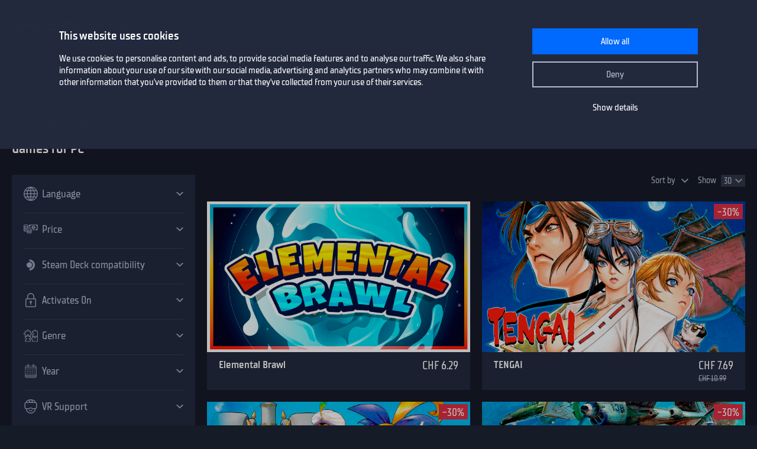

--- FILE ---
content_type: text/html; charset=utf-8
request_url: https://www.gamersgate.com/en-ch/games/pc/?page=2
body_size: 12671
content:


<!DOCTYPE html>
<html lang="en-ch" prefix="og: https://ogp.me/ns#">
<head>
  <meta charset="utf-8">
  <meta name="viewport" content="width=device-width, initial-scale=1">

  <link rel="preconnect" href="https://consent.cookiebot.com/uc.js" crossorigin>

  <link as="font" crossorigin="" href="/static/fonts/tt_supermolot_neue_condensed_medium-webfont.woff2" rel="preload" type="font/woff2">
  <link as="font" crossorigin="" href="/static/fonts/tt_supermolot_neue_condensed_demibold-webfont.woff2" rel="preload" type="font/woff2">

  <link rel="preload" as="script" href="/en-ch/jsi18n/">
  <link rel="preload" as="script" href="/static/scripts/app.js?1764837940">

  
  <link rel="canonical" href="https://www.gamersgate.com/en-ch/games/pc/"/>
  

  
  <link rel="alternate" hreflang="en-us" href="https://www.gamersgate.com/en-us/games/pc/"><link rel="alternate" hreflang="en-gb" href="https://www.gamersgate.com/en-gb/games/pc/"><link rel="alternate" hreflang="en-br" href="https://www.gamersgate.com/en-br/games/pc/"><link rel="alternate" hreflang="en-dk" href="https://www.gamersgate.com/en-dk/games/pc/"><link rel="alternate" hreflang="en-jp" href="https://www.gamersgate.com/en-jp/games/pc/"><link rel="alternate" hreflang="en-pl" href="https://www.gamersgate.com/en-pl/games/pc/"><link rel="alternate" hreflang="en-ro" href="https://www.gamersgate.com/en-ro/games/pc/"><link rel="alternate" hreflang="en-au" href="https://www.gamersgate.com/en-au/games/pc/"><link rel="alternate" hreflang="de-at" href="https://www.gamersgate.com/de-at/games/pc/"><link rel="alternate" hreflang="en-hu" href="https://www.gamersgate.com/en-hu/games/pc/"><link rel="alternate" hreflang="de-de" href="https://www.gamersgate.com/de-de/games/pc/"><link rel="alternate" hreflang="en-il" href="https://www.gamersgate.com/en-il/games/pc/"><link rel="alternate" hreflang="en-in" href="https://www.gamersgate.com/en-in/games/pc/"><link rel="alternate" hreflang="en-ca" href="https://www.gamersgate.com/en-ca/games/pc/"><link rel="alternate" hreflang="en-nz" href="https://www.gamersgate.com/en-nz/games/pc/"><link rel="alternate" hreflang="en-no" href="https://www.gamersgate.com/en-no/games/pc/"><link rel="alternate" hreflang="en-th" href="https://www.gamersgate.com/en-th/games/pc/"><link rel="alternate" hreflang="en-cz" href="https://www.gamersgate.com/en-cz/games/pc/"><link rel="alternate" hreflang="en-ch" href="https://www.gamersgate.com/en-ch/games/pc/"><link rel="alternate" hreflang="sv-se" href="https://www.gamersgate.com/sv-se/games/pc/"><link rel="alternate" hreflang="en-za" href="https://www.gamersgate.com/en-za/games/pc/"><link rel="alternate" hreflang="x-default" href="https://www.gamersgate.com/games/pc/"><link rel="alternate" hreflang="es" href="https://www.gamersgate.com/es/games/pc/"><link rel="alternate" hreflang="pt" href="https://www.gamersgate.com/pt/games/pc/"><link rel="alternate" hreflang="de" href="https://www.gamersgate.com/de/games/pc/"><link rel="alternate" hreflang="sv" href="https://www.gamersgate.com/sv/games/pc/">
  

  
  <title>Best PC Games - page #2</title>
<meta name="title" content="Best PC Games - page #2">
<meta name="description" content="Best PC Games - page #2 of GamersGate catalog">

<meta property="og:site_name" content="GamersGate"><meta property="og:type" content="website"><meta property="og:title" content="Best PC Games - page #2"><meta property="og:description" content="Best PC Games - page #2 of GamersGate catalog"><meta property="og:url" content="http://www.gamersgate.com/en-ch/games/pc/"><meta property="og:locale" content="en"><meta property="twitter:card" content="summary_large_image"><meta property="og:image" content="http://www.gamersgate.com/static/images/logo_gamersgate_for_social.jpg"><meta property="twitter:image" content="http://www.gamersgate.com/static/images/logo_gamersgate_for_social.jpg">
<script type="application/ld+json">{"@context": "https://schema.org/", "@type": "WebSite", "url": "http://www.gamersgate.com/", "potentialAction": {"@type": "SearchAction", "target": {"@type": "EntryPoint", "urlTemplate": "http://www.gamersgate.com/games/?query={search_term_string}"}, "query-input": "required name=search_term_string"}}</script><script type="application/ld+json">{"@context": "https://schema.org", "@type": "Organization", "name": "GamersGate", "url": "http://www.gamersgate.com/", "logo": "http://www.gamersgate.com/static/images/logo_gamersgate_for_social.jpg"}</script><script type="application/ld+json">{"@context": "https://schema.org", "@type": "BreadcrumbList", "itemListElement": [{"@type": "ListItem", "name": "Home", "position": 1, "item": "http://www.gamersgate.com/"}, {"@type": "ListItem", "name": "Games", "position": 2, "item": "http://www.gamersgate.com/en-ch/games/"}, {"@type": "ListItem", "name": "Games for PC", "position": 3}]}</script>
  


  <link rel="apple-touch-icon" sizes="180x180" href="/favicon/apple-touch-icon.png">
  <link rel="icon" type="image/png" sizes="32x32" href="/favicon/favicon-32x32.png">
  <link rel="icon" type="image/png" sizes="16x16" href="/favicon/favicon-16x16.png">
  <link rel="shortcut icon" href="/favicon/favicon.ico">
  <link rel="manifest" href="/favicon/site.webmanifest">
  <link rel="mask-icon" href="/favicon/safari-pinned-tab.svg" color="#5bbad5">
  <meta name="msapplication-TileColor" content="#da532c">
  <meta name="msapplication-config" content="/favicon/browserconfig.xml">
  <meta name="theme-color" content="#ffffff">
  <meta http-equiv="x-dns-prefetch-control" content="on">
  <meta name="google-site-verification" content="BANtGKL89DAHVaTlh_lpwXMgJwxwUe1By6bEh6DDnC8" />
  

  <link type="text/css" rel="stylesheet" media="all" href="/static/styles/app_v2.css?1765797861">
  
<script>
  window.addEventListener("CookiebotOnDialogInit", () => {
    if (Cookiebot.getDomainUrlParam("CookiebotScan") === "true") {
      Cookiebot.setOutOfRegion();
    }
  });
</script>
<link rel="preload" as="script" href="https://consent.cookiebot.com/uc.js">
<script id="Cookiebot" src="https://consent.cookiebot.com/uc.js" data-culture="en-ch" data-cbid="758a87f6-2d90-4a5c-91d8-e61bf806100e" data-blockingmode="auto" type="text/javascript" defer></script>

  <script>
    var waitForTrackerCount = 0;
    function matomoWaitForTracker() {
      if (typeof _paq === 'undefined' || typeof Cookiebot === 'undefined') {
        if (waitForTrackerCount < 40) {
          setTimeout(matomoWaitForTracker, 250);
          waitForTrackerCount++;
          return;
        }
      } else {
        window.addEventListener('CookiebotOnAccept', function (e) {
            consentSet();
        });
        window.addEventListener('CookiebotOnDecline', function (e) {
            consentSet();
        })
      }
    }
    function consentSet() {
      if (Cookiebot.consent.statistics) {
        _paq.push(['rememberCookieConsentGiven']);
        _paq.push(['setConsentGiven']);
      } else {
        _paq.push(['forgetCookieConsentGiven']);
        _paq.push(['forgetConsentGiven']);
        _paq.push(['deleteCookies']);
      }
    }
    document.addEventListener('DOMContentLoaded', matomoWaitForTracker);
</script>
  <link rel="preload" as="script" href="//analytics.gamersgate.com/matomo.js">
<script>
  let _paq = window._paq = window._paq || [];
  _paq.push(['requireCookieConsent']);
  _paq.push(['requireConsent']);
  
  _paq.push(['setDocumentTitle', document.title.split('|')[0].trim()]);
  
  _paq.push(['setCustomDimension', 1, "Empty"]);
  
  _paq.push(['trackPageView']);
  _paq.push(['enableLinkTracking']);
  (function() {
    const u = "//analytics.gamersgate.com/";
    _paq.push(['setTrackerUrl', u+'matomo.php']);
    _paq.push(['setSiteId', '1']);
    const d = document, g = d.createElement('script'), s = d.getElementsByTagName('script')[0];
    g.defer=true; g.src=u+'matomo.js'; s.parentNode.insertBefore(g,s);
  })();
</script>
  <script src="/jsi18n/"></script>
  <script type="text/javascript">
    window.cart_items = new Set()
    
    window.current_language_code = 'en-ch'
  </script>
  <script>
    window.isMobile = /iPhone|iPad|iPod|Android|webOs|harmony/i.test(navigator.userAgent);
  </script>
</head>

<body class="">
  <noscript>You need to enable JavaScript to run this app.</noscript>

  <main class="wrapper">
    
    
  
  













<nav class="navigation navigation--top" id="navigation-top" aria-label="navigation-top">
  <section class="container">
    <a class="navigation-logo" href="/"><img src="/static/images/logo.svg?1704879930" alt="Gamersgate"></a>
    
<div class="navigation-search">
  <form id="search-form" method="GET" action="/games/">
    <div class="form-group form-group--input-with-button">
      <input type="search" name="query" placeholder="" aria-label="Search the catalog" autocomplete="off" >
      <input type="button" value="Search">
    </div>
  </form>
</div>
    <ul class="navigation-list">
      <li class="navigation-item navigation-item--icon"><a class="navigation-link--icon-list " href="/account/orders/?returnurl=/account/orders/" title="My purchases">My purchases</a></li>
      <li class="navigation-item navigation-item--icon"><a class="navigation-link--icon-favorite " href="/favorites/" title="Favorites">Favorites</a></li>
      <li class="navigation-item navigation-item--icon">

<a class="navigation-link--icon-cart " id="cart_link" href="/cart/" title="Cart" data-count="0">Cart</a></li>
      
        <li class="navigation-item"><a class="button" href="/login/?returnurl=/en-ch/games/pc/" title="Sign In">Sign In</a></li>
      
      <li class="navigation-item navigation-item--icon"><a class="navigation-link--icon-menu" href="#popmenu" data-popmenu>Menu</a></li>
    </ul>
  </section>
</nav>
<nav class="navigation navigation--middle" id="navigation-middle" aria-label="navigation-middle">
  <section class="container">
    <ul class="navigation-list">
      <li class="navigation-item float-left"><a class="navigation-link " href="/games/" title="Games">Games</a></li>
      <li class="navigation-item float-left"><a class="navigation-link " href="/top-sellers/" title="Top sellers">Top sellers</a></li>
      <li class="navigation-item float-left"><a class="navigation-link " href="/offers/" title="Currently on sale">Currently on sale</a></li>
      <li class="navigation-item float-left"><a class="navigation-link " href="/new-releases/" title="Newest releases">Newest releases</a></li>
      <li class="navigation-item float-left"><a class="navigation-link " href="/coming-soon/" title="Coming soon">Coming soon</a></li>
      
      
      

  
  <li class="navigation-item float-left">
    <a class="navigation-link " href="/mac-games/" title="Mac games">Mac Games</a>
  </li>

      <li class="navigation-item float-right"><a class="navigation-link " href="/support/" title="Help center">Help center</a></li>
      <li class="navigation-item float-right">
        <a class="navigation-link navigation-link--popover" href="#popover-language" data-popover>Language</a>
        <div class="popover popover-language" id="popover-language">
          <div class="popover-description">Choose language</div>
          <ul class="popover-list">
            
            
            
              
              <li class="popover-item"><a class="popover-link is_active" href="/api/language/en/" title="English">English (English)</a></li>
              
            
              
              <li class="popover-item"><a class="popover-link " href="/api/language/de/" title="Deutsch">Deutsch (German)</a></li>
              
            
              
              <li class="popover-item"><a class="popover-link " href="/api/language/pt/" title="Português">Português (Portuguese)</a></li>
              
            
              
            
              
              <li class="popover-item"><a class="popover-link " href="/api/language/sv/" title="Svenska">Svenska (Swedish)</a></li>
              
            
            
            <li class="popover-item"><a class="popover-link" id="spanish-select-btn" href="#" title="Español">Español (Spanish)</a></li>
            
          </ul>
        </div>
      </li>
    </ul>
  </section>
</nav>
  
<nav class="navigation navigation-breadcrumb" id="navigation-breadcrumb" aria-label="navigation-breadcrumb">
  <section class="container">
    <ol class="breadcrumb-list"><li><a href="/" title="Home">Home</a></li><li><a href="/en-ch/games/" title="Games">Games</a></li><li>Games for PC</li></ol>
  </section>
</nav>

<section class="page catalog ">
  <div class="container">
    <h1>Games for PC</h1>
    <div class="row">
      <div class="column column-content">
        <div class="content-container">
          

          



  <div class="catalog-list-decorator">
  <div class="row catalog-list " data-view="grid" data-ga_slug="games" >
    
      <div class="column catalog-item product--item" data-id="24085375" data-name="Elemental Brawl" data-sku="DD-ELEMENTAL-BRAWL" data-vendor_name="Indie. io" data-price="6.29" data-currency="CHF" data-url="/en-ch/product/elemental-brawl/">
        <div class="catalog-item-container">
          <div class="catalog-item--image" data-required-age="None">
            <a class="" href="/en-ch/product/elemental-brawl/" title="Elemental Brawl"><img src="https://sttc.gamersgate.com/images/product/elemental-brawl/cover-616-67c58c.jpg" alt="Elemental Brawl" loading="lazy"></a>
          </div>
          <div class="catalog-item--description">
            <div class="catalog-item--title"><a href="/en-ch/product/elemental-brawl/" title="Elemental Brawl">Elemental Brawl</a></div>
            
            <div class="catalog-item--price">
              <span>CHF 6.29</span>
              
            </div>
          </div>

          <div class="catalog-item--hover-back"></div>

          <div class="catalog-item--button">
            <a class="catalog-item--button-product-link" href="/en-ch/product/elemental-brawl/" title="Elemental Brawl"></a>
            <button id="favorite-button-24085375" aria-label="Add to favorites" data-id="24085375" type="button" class="catalog-item--button-add-favorite favorite--button "></button>
            
            <button data-id="24085375" type="button" class="catalog-item--button-add-cart cart--add-button">Add to cart</button>
            
          </div>

          <ul class="catalog-item--product-labels-v2 product--labels">
            
          </ul>
        </div>
      </div>
    
      <div class="column catalog-item product--item" data-id="24111344" data-name="TENGAI" data-sku="DD-TENGAI" data-vendor_name="H2 Interactive Co., Ltd." data-price="7.69" data-currency="CHF" data-url="/en-ch/product/tengai/">
        <div class="catalog-item-container">
          <div class="catalog-item--image" data-required-age="None">
            <a class="" href="/en-ch/product/tengai/" title="TENGAI"><img src="https://sttc.gamersgate.com/images/product/tengai/cover-616-29875e.jpg" alt="TENGAI" loading="lazy"></a>
          </div>
          <div class="catalog-item--description">
            <div class="catalog-item--title"><a href="/en-ch/product/tengai/" title="TENGAI">TENGAI</a></div>
            
              <div class="catalog-item--product-label product--label-discount for-list">-30%</div>
            
            <div class="catalog-item--price">
              <span>CHF 7.69</span>
              
                <div class="catalog-item--full-price">CHF 10.99</div>
              
            </div>
          </div>

          <div class="catalog-item--hover-back"></div>

          <div class="catalog-item--button">
            <a class="catalog-item--button-product-link" href="/en-ch/product/tengai/" title="TENGAI"></a>
            <button id="favorite-button-24111344" aria-label="Add to favorites" data-id="24111344" type="button" class="catalog-item--button-add-favorite favorite--button "></button>
            
            <button data-id="24111344" type="button" class="catalog-item--button-add-cart cart--add-button">Add to cart</button>
            
          </div>

          <ul class="catalog-item--product-labels-v2 product--labels">
            
            <li class="catalog-item--product-label-v2 product--label-discount"><span>-30%</span></li>
            
          </ul>
        </div>
      </div>
    
      <div class="column catalog-item product--item" data-id="24110951" data-name="GUNBIRD 2" data-sku="DD-GUNBIRD-2" data-vendor_name="H2 Interactive Co., Ltd." data-price="7.69" data-currency="CHF" data-url="/en-ch/product/gunbird-2/">
        <div class="catalog-item-container">
          <div class="catalog-item--image" data-required-age="None">
            <a class="" href="/en-ch/product/gunbird-2/" title="GUNBIRD 2"><img src="https://sttc.gamersgate.com/images/product/gunbird-2/cover-616-e1fc43.jpg" alt="GUNBIRD 2" loading="lazy"></a>
          </div>
          <div class="catalog-item--description">
            <div class="catalog-item--title"><a href="/en-ch/product/gunbird-2/" title="GUNBIRD 2">GUNBIRD 2</a></div>
            
              <div class="catalog-item--product-label product--label-discount for-list">-30%</div>
            
            <div class="catalog-item--price">
              <span>CHF 7.69</span>
              
                <div class="catalog-item--full-price">CHF 10.99</div>
              
            </div>
          </div>

          <div class="catalog-item--hover-back"></div>

          <div class="catalog-item--button">
            <a class="catalog-item--button-product-link" href="/en-ch/product/gunbird-2/" title="GUNBIRD 2"></a>
            <button id="favorite-button-24110951" aria-label="Add to favorites" data-id="24110951" type="button" class="catalog-item--button-add-favorite favorite--button "></button>
            
            <button data-id="24110951" type="button" class="catalog-item--button-add-cart cart--add-button">Add to cart</button>
            
          </div>

          <ul class="catalog-item--product-labels-v2 product--labels">
            
            <li class="catalog-item--product-label-v2 product--label-discount"><span>-30%</span></li>
            
          </ul>
        </div>
      </div>
    
      <div class="column catalog-item product--item" data-id="24110558" data-name="Strikers 1945 2" data-sku="DD-STRIKERS-1945-2" data-vendor_name="H2 Interactive Co., Ltd." data-price="7.69" data-currency="CHF" data-url="/en-ch/product/strikers-1945-2/">
        <div class="catalog-item-container">
          <div class="catalog-item--image" data-required-age="None">
            <a class="" href="/en-ch/product/strikers-1945-2/" title="Strikers 1945 2"><img src="https://sttc.gamersgate.com/images/product/strikers-1945-2/cover-616-db074c.jpg" alt="Strikers 1945 2" loading="lazy"></a>
          </div>
          <div class="catalog-item--description">
            <div class="catalog-item--title"><a href="/en-ch/product/strikers-1945-2/" title="Strikers 1945 2">Strikers 1945 2</a></div>
            
              <div class="catalog-item--product-label product--label-discount for-list">-30%</div>
            
            <div class="catalog-item--price">
              <span>CHF 7.69</span>
              
                <div class="catalog-item--full-price">CHF 10.99</div>
              
            </div>
          </div>

          <div class="catalog-item--hover-back"></div>

          <div class="catalog-item--button">
            <a class="catalog-item--button-product-link" href="/en-ch/product/strikers-1945-2/" title="Strikers 1945 2"></a>
            <button id="favorite-button-24110558" aria-label="Add to favorites" data-id="24110558" type="button" class="catalog-item--button-add-favorite favorite--button "></button>
            
            <button data-id="24110558" type="button" class="catalog-item--button-add-cart cart--add-button">Add to cart</button>
            
          </div>

          <ul class="catalog-item--product-labels-v2 product--labels">
            
            <li class="catalog-item--product-label-v2 product--label-discount"><span>-30%</span></li>
            
          </ul>
        </div>
      </div>
    
      <div class="column catalog-item product--item" data-id="24107292" data-name="Strikers 1945" data-sku="DD-STRIKERS-1945" data-vendor_name="H2 Interactive Co., Ltd." data-price="10.99" data-currency="CHF" data-url="/en-ch/product/strikers-1945/">
        <div class="catalog-item-container">
          <div class="catalog-item--image" data-required-age="None">
            <a class="" href="/en-ch/product/strikers-1945/" title="Strikers 1945"><img src="https://sttc.gamersgate.com/images/product/strikers-1945/cover-616-2998e6.jpg" alt="Strikers 1945" loading="lazy"></a>
          </div>
          <div class="catalog-item--description">
            <div class="catalog-item--title"><a href="/en-ch/product/strikers-1945/" title="Strikers 1945">Strikers 1945</a></div>
            
            <div class="catalog-item--price">
              <span>CHF 10.99</span>
              
            </div>
          </div>

          <div class="catalog-item--hover-back"></div>

          <div class="catalog-item--button">
            <a class="catalog-item--button-product-link" href="/en-ch/product/strikers-1945/" title="Strikers 1945"></a>
            <button id="favorite-button-24107292" aria-label="Add to favorites" data-id="24107292" type="button" class="catalog-item--button-add-favorite favorite--button "></button>
            
            <button data-id="24107292" type="button" class="catalog-item--button-add-cart cart--add-button">Add to cart</button>
            
          </div>

          <ul class="catalog-item--product-labels-v2 product--labels">
            
          </ul>
        </div>
      </div>
    
      <div class="column catalog-item product--item" data-id="23422189" data-name="Rogue Labyrinth" data-sku="DD-ROGUE-LABYRINTH" data-vendor_name="Indie. io" data-price="13.49" data-currency="CHF" data-url="/en-ch/product/rogue-labyrinth/">
        <div class="catalog-item-container">
          <div class="catalog-item--image" data-required-age="None">
            <a class="" href="/en-ch/product/rogue-labyrinth/" title="Rogue Labyrinth"><img src="https://sttc.gamersgate.com/images/product/rogue-labyrinth/cover-616-ce2d57.jpg" alt="Rogue Labyrinth" loading="lazy"></a>
          </div>
          <div class="catalog-item--description">
            <div class="catalog-item--title"><a href="/en-ch/product/rogue-labyrinth/" title="Rogue Labyrinth">Rogue Labyrinth</a></div>
            
            <div class="catalog-item--price">
              <span>CHF 13.49</span>
              
            </div>
          </div>

          <div class="catalog-item--hover-back"></div>

          <div class="catalog-item--button">
            <a class="catalog-item--button-product-link" href="/en-ch/product/rogue-labyrinth/" title="Rogue Labyrinth"></a>
            <button id="favorite-button-23422189" aria-label="Add to favorites" data-id="23422189" type="button" class="catalog-item--button-add-favorite favorite--button "></button>
            
            <button data-id="23422189" type="button" class="catalog-item--button-add-cart cart--add-button">Add to cart</button>
            
          </div>

          <ul class="catalog-item--product-labels-v2 product--labels">
            
          </ul>
        </div>
      </div>
    
      <div class="column catalog-item product--item" data-id="24107684" data-name="Samurai Ace" data-sku="DD-SAMURAI-ACE" data-vendor_name="H2 Interactive Co., Ltd." data-price="10.99" data-currency="CHF" data-url="/en-ch/product/samurai-ace/">
        <div class="catalog-item-container">
          <div class="catalog-item--image" data-required-age="None">
            <a class="" href="/en-ch/product/samurai-ace/" title="Samurai Ace"><img src="https://sttc.gamersgate.com/images/product/samurai-ace/cover-616-f7e14d.jpg" alt="Samurai Ace" loading="lazy"></a>
          </div>
          <div class="catalog-item--description">
            <div class="catalog-item--title"><a href="/en-ch/product/samurai-ace/" title="Samurai Ace">Samurai Ace</a></div>
            
            <div class="catalog-item--price">
              <span>CHF 10.99</span>
              
            </div>
          </div>

          <div class="catalog-item--hover-back"></div>

          <div class="catalog-item--button">
            <a class="catalog-item--button-product-link" href="/en-ch/product/samurai-ace/" title="Samurai Ace"></a>
            <button id="favorite-button-24107684" aria-label="Add to favorites" data-id="24107684" type="button" class="catalog-item--button-add-favorite favorite--button "></button>
            
            <button data-id="24107684" type="button" class="catalog-item--button-add-cart cart--add-button">Add to cart</button>
            
          </div>

          <ul class="catalog-item--product-labels-v2 product--labels">
            
          </ul>
        </div>
      </div>
    
      <div class="column catalog-item product--item" data-id="24107488" data-name="GUNBIRD" data-sku="DD-GUNBIRD" data-vendor_name="H2 Interactive Co., Ltd." data-price="10.99" data-currency="CHF" data-url="/en-ch/product/gunbird/">
        <div class="catalog-item-container">
          <div class="catalog-item--image" data-required-age="None">
            <a class="" href="/en-ch/product/gunbird/" title="GUNBIRD"><img src="https://sttc.gamersgate.com/images/product/gunbird/cover-616-6fa204.jpg" alt="GUNBIRD" loading="lazy"></a>
          </div>
          <div class="catalog-item--description">
            <div class="catalog-item--title"><a href="/en-ch/product/gunbird/" title="GUNBIRD">GUNBIRD</a></div>
            
            <div class="catalog-item--price">
              <span>CHF 10.99</span>
              
            </div>
          </div>

          <div class="catalog-item--hover-back"></div>

          <div class="catalog-item--button">
            <a class="catalog-item--button-product-link" href="/en-ch/product/gunbird/" title="GUNBIRD"></a>
            <button id="favorite-button-24107488" aria-label="Add to favorites" data-id="24107488" type="button" class="catalog-item--button-add-favorite favorite--button "></button>
            
            <button data-id="24107488" type="button" class="catalog-item--button-add-cart cart--add-button">Add to cart</button>
            
          </div>

          <ul class="catalog-item--product-labels-v2 product--labels">
            
          </ul>
        </div>
      </div>
    
      <div class="column catalog-item product--item" data-id="24088765" data-name="Songs of Silence - Celestial Church Expansion" data-sku="DLC-SONGS-OF-SILENCE-CELESTIAL-CHURCH-EXPANSION" data-vendor_name="Plug in Digital" data-price="12.12" data-currency="CHF" data-url="/en-ch/product/songs-of-silence-celestial-church-expansion/">
        <div class="catalog-item-container">
          <div class="catalog-item--image" data-required-age="None">
            <a class="" href="/en-ch/product/songs-of-silence-celestial-church-expansion/" title="Songs of Silence - Celestial Church Expansion"><img src="https://sttc.gamersgate.com/images/product/songs-of-silence-celestial-church-expansion/cover-616-99b9ff.jpg" alt="Songs of Silence - Celestial Church Expansion" loading="lazy"></a>
          </div>
          <div class="catalog-item--description">
            <div class="catalog-item--title"><a href="/en-ch/product/songs-of-silence-celestial-church-expansion/" title="Songs of Silence - Celestial Church Expansion">Songs of Silence - Celestial Church Expansion</a></div>
            
            <div class="catalog-item--price">
              <span>CHF 12.12</span>
              
            </div>
          </div>

          <div class="catalog-item--hover-back"></div>

          <div class="catalog-item--button">
            <a class="catalog-item--button-product-link" href="/en-ch/product/songs-of-silence-celestial-church-expansion/" title="Songs of Silence - Celestial Church Expansion"></a>
            <button id="favorite-button-24088765" aria-label="Add to favorites" data-id="24088765" type="button" class="catalog-item--button-add-favorite favorite--button "></button>
            
            <button data-id="24088765" type="button" class="catalog-item--button-add-cart cart--add-button">Add to cart</button>
            
          </div>

          <ul class="catalog-item--product-labels-v2 product--labels">
            
            <li class="catalog-item--product-label-v2 product--label-dlc"><span>DLC</span></li>
            
          </ul>
        </div>
      </div>
    
      <div class="column catalog-item product--item" data-id="24104345" data-name="OMSI 2 Add-On Valiant Citybus Family Facelift" data-sku="DLC-OMSI-2-ADD-ON-VALIANT-CITYBUS-FAMILY-FACELIFT" data-vendor_name="Aerosoft" data-price="16.79" data-currency="CHF" data-url="/en-ch/product/omsi-2-add-on-valiant-citybus-family-facelift/">
        <div class="catalog-item-container">
          <div class="catalog-item--image" data-required-age="None">
            <a class="" href="/en-ch/product/omsi-2-add-on-valiant-citybus-family-facelift/" title="OMSI 2 Add-On Valiant Citybus Family Facelift"><img src="https://sttc.gamersgate.com/images/product/omsi-2-add-on-valiant-citybus-family-facelift/cover-616-4c0ce1.jpg" alt="OMSI 2 Add-On Valiant Citybus Family Facelift" loading="lazy"></a>
          </div>
          <div class="catalog-item--description">
            <div class="catalog-item--title"><a href="/en-ch/product/omsi-2-add-on-valiant-citybus-family-facelift/" title="OMSI 2 Add-On Valiant Citybus Family Facelift">OMSI 2 Add-On Valiant Citybus Family Facelift</a></div>
            
            <div class="catalog-item--price">
              <span>CHF 16.79</span>
              
            </div>
          </div>

          <div class="catalog-item--hover-back"></div>

          <div class="catalog-item--button">
            <a class="catalog-item--button-product-link" href="/en-ch/product/omsi-2-add-on-valiant-citybus-family-facelift/" title="OMSI 2 Add-On Valiant Citybus Family Facelift"></a>
            <button id="favorite-button-24104345" aria-label="Add to favorites" data-id="24104345" type="button" class="catalog-item--button-add-favorite favorite--button "></button>
            
            <button data-id="24104345" type="button" class="catalog-item--button-add-cart cart--add-button">Add to cart</button>
            
          </div>

          <ul class="catalog-item--product-labels-v2 product--labels">
            
            <li class="catalog-item--product-label-v2 product--label-dlc"><span>DLC</span></li>
            
          </ul>
        </div>
      </div>
    
      <div class="column catalog-item product--item" data-id="24090924" data-name="Everdream Village" data-sku="DD-EVERDREAM-VILLAGE" data-vendor_name="Plug in Digital" data-price="18.61" data-currency="CHF" data-url="/en-ch/product/everdream-village/">
        <div class="catalog-item-container">
          <div class="catalog-item--image" data-required-age="None">
            <a class="" href="/en-ch/product/everdream-village/" title="Everdream Village"><img src="https://sttc.gamersgate.com/images/product/everdream-village/cover-616-1cb865.jpg" alt="Everdream Village" loading="lazy"></a>
          </div>
          <div class="catalog-item--description">
            <div class="catalog-item--title"><a href="/en-ch/product/everdream-village/" title="Everdream Village">Everdream Village</a></div>
            
            <div class="catalog-item--price">
              <span>CHF 18.61</span>
              
            </div>
          </div>

          <div class="catalog-item--hover-back"></div>

          <div class="catalog-item--button">
            <a class="catalog-item--button-product-link" href="/en-ch/product/everdream-village/" title="Everdream Village"></a>
            <button id="favorite-button-24090924" aria-label="Add to favorites" data-id="24090924" type="button" class="catalog-item--button-add-favorite favorite--button "></button>
            
            <button data-id="24090924" type="button" class="catalog-item--button-add-cart cart--add-button">Add to cart</button>
            
          </div>

          <ul class="catalog-item--product-labels-v2 product--labels">
            
          </ul>
        </div>
      </div>
    
      <div class="column catalog-item product--item" data-id="23945453" data-name="Unity of Command II - Ardennes 44" data-sku="DLC-UNITY-OF-COMMAND-II-ARDENNES-44" data-vendor_name="2x2 Games" data-price="10.99" data-currency="CHF" data-url="/en-ch/product/unity-of-command-ii-ardennes-44/">
        <div class="catalog-item-container">
          <div class="catalog-item--image" data-required-age="16">
            <a class="" href="/en-ch/product/unity-of-command-ii-ardennes-44/" title="Unity of Command II - Ardennes 44"><img src="https://sttc.gamersgate.com/images/product/unity-of-command-ii-ardennes-44/cover-616-df73ba.jpg" alt="Unity of Command II - Ardennes 44" loading="lazy"></a>
          </div>
          <div class="catalog-item--description">
            <div class="catalog-item--title"><a href="/en-ch/product/unity-of-command-ii-ardennes-44/" title="Unity of Command II - Ardennes 44">Unity of Command II - Ardennes 44</a></div>
            
            <div class="catalog-item--price">
              <span>CHF 10.99</span>
              
            </div>
          </div>

          <div class="catalog-item--hover-back"></div>

          <div class="catalog-item--button">
            <a class="catalog-item--button-product-link" href="/en-ch/product/unity-of-command-ii-ardennes-44/" title="Unity of Command II - Ardennes 44"></a>
            <button id="favorite-button-23945453" aria-label="Add to favorites" data-id="23945453" type="button" class="catalog-item--button-add-favorite favorite--button "></button>
            
            <button data-id="23945453" type="button" class="catalog-item--button-add-cart cart--add-button">Add to cart</button>
            
          </div>

          <ul class="catalog-item--product-labels-v2 product--labels">
            
            <li class="catalog-item--product-label-v2 product--label-dlc"><span>DLC</span></li>
            
          </ul>
        </div>
      </div>
    
      <div class="column catalog-item product--item" data-id="23937909" data-name="Victoria 3: Iberian Twilight - Immersion Pack" data-sku="DLC-VICTORIA-3-IBERIAN-TWILIGHT-IMMERSION-PACK" data-vendor_name="Paradox Interactive" data-price="9.32" data-currency="CHF" data-url="/en-ch/product/victoria-3-iberian-twilight-immersion-pack/">
        <div class="catalog-item-container">
          <div class="catalog-item--image" data-required-age="None">
            <a class="" href="/en-ch/product/victoria-3-iberian-twilight-immersion-pack/" title="Victoria 3: Iberian Twilight - Immersion Pack"><img src="https://sttc.gamersgate.com/images/product/victoria-3-iberian-twilight-immersion-pack/cover-616-05048c.jpg" alt="Victoria 3: Iberian Twilight - Immersion Pack" loading="lazy"></a>
          </div>
          <div class="catalog-item--description">
            <div class="catalog-item--title"><a href="/en-ch/product/victoria-3-iberian-twilight-immersion-pack/" title="Victoria 3: Iberian Twilight - Immersion Pack">Victoria 3: Iberian Twilight - Immersion Pack</a></div>
            
            <div class="catalog-item--price">
              <span>CHF 9.32</span>
              
            </div>
          </div>

          <div class="catalog-item--hover-back"></div>

          <div class="catalog-item--button">
            <a class="catalog-item--button-product-link" href="/en-ch/product/victoria-3-iberian-twilight-immersion-pack/" title="Victoria 3: Iberian Twilight - Immersion Pack"></a>
            <button id="favorite-button-23937909" aria-label="Add to favorites" data-id="23937909" type="button" class="catalog-item--button-add-favorite favorite--button "></button>
            
            <button data-id="23937909" type="button" class="catalog-item--button-add-cart cart--add-button">Add to cart</button>
            
          </div>

          <ul class="catalog-item--product-labels-v2 product--labels">
            
            <li class="catalog-item--product-label-v2 product--label-dlc"><span>DLC</span></li>
            
          </ul>
        </div>
      </div>
    
      <div class="column catalog-item product--item" data-id="24055377" data-name="Oddsparks: An Automation Adventure - Coaster Rush" data-sku="DLC-ODDSPARKS-AN-AUTOMATION-ADVENTURE-COASTER-RUSH" data-vendor_name="www.handy-games.com GmbH" data-price="11.00" data-currency="CHF" data-url="/en-ch/product/oddsparks-an-automation-adventure-coaster-rush/">
        <div class="catalog-item-container">
          <div class="catalog-item--image" data-required-age="None">
            <a class="" href="/en-ch/product/oddsparks-an-automation-adventure-coaster-rush/" title="Oddsparks: An Automation Adventure - Coaster Rush"><img src="https://sttc.gamersgate.com/images/product/oddsparks-an-automation-adventure-coaster-rush/cover-616-fd1ead.jpg" alt="Oddsparks: An Automation Adventure - Coaster Rush" loading="lazy"></a>
          </div>
          <div class="catalog-item--description">
            <div class="catalog-item--title"><a href="/en-ch/product/oddsparks-an-automation-adventure-coaster-rush/" title="Oddsparks: An Automation Adventure - Coaster Rush">Oddsparks: An Automation Adventure - Coaster Rush</a></div>
            
            <div class="catalog-item--price">
              <span>CHF 11.00</span>
              
            </div>
          </div>

          <div class="catalog-item--hover-back"></div>

          <div class="catalog-item--button">
            <a class="catalog-item--button-product-link" href="/en-ch/product/oddsparks-an-automation-adventure-coaster-rush/" title="Oddsparks: An Automation Adventure - Coaster Rush"></a>
            <button id="favorite-button-24055377" aria-label="Add to favorites" data-id="24055377" type="button" class="catalog-item--button-add-favorite favorite--button "></button>
            
            <button data-id="24055377" type="button" class="catalog-item--button-add-cart cart--add-button">Add to cart</button>
            
          </div>

          <ul class="catalog-item--product-labels-v2 product--labels">
            
            <li class="catalog-item--product-label-v2 product--label-dlc"><span>DLC</span></li>
            
          </ul>
        </div>
      </div>
    
      <div class="column catalog-item product--item" data-id="22236050" data-name="RuneQuest: Warlords" data-sku="DD-RUNEQUEST-WARLORDS" data-vendor_name="SLITHERINE SOFTWARE UK LTD." data-price="33.50" data-currency="CHF" data-url="/en-ch/product/runequest-warlords/">
        <div class="catalog-item-container">
          <div class="catalog-item--image" data-required-age="None">
            <a class="" href="/en-ch/product/runequest-warlords/" title="RuneQuest: Warlords"><img src="https://sttc.gamersgate.com/images/product/runequest-warlords/cover-616-01432f.jpg" alt="RuneQuest: Warlords" loading="lazy"></a>
          </div>
          <div class="catalog-item--description">
            <div class="catalog-item--title"><a href="/en-ch/product/runequest-warlords/" title="RuneQuest: Warlords">RuneQuest: Warlords</a></div>
            
            <div class="catalog-item--price">
              <span>CHF 33.50</span>
              
            </div>
          </div>

          <div class="catalog-item--hover-back"></div>

          <div class="catalog-item--button">
            <a class="catalog-item--button-product-link" href="/en-ch/product/runequest-warlords/" title="RuneQuest: Warlords"></a>
            <button id="favorite-button-22236050" aria-label="Add to favorites" data-id="22236050" type="button" class="catalog-item--button-add-favorite favorite--button "></button>
            
            <button data-id="22236050" type="button" class="catalog-item--button-add-cart cart--add-button">Add to cart</button>
            
          </div>

          <ul class="catalog-item--product-labels-v2 product--labels">
            
          </ul>
        </div>
      </div>
    
      <div class="column catalog-item product--item" data-id="23951281" data-name="Jurassic World Evolution 3: Wetlands" data-sku="DLC-JURASSIC-WORLD-EVOLUTION-3-WETLANDS" data-vendor_name="Frontier Developments" data-price="9.32" data-currency="CHF" data-url="/en-ch/product/jurassic-world-evolution-3-wetlands/">
        <div class="catalog-item-container">
          <div class="catalog-item--image" data-required-age="None">
            <a class="" href="/en-ch/product/jurassic-world-evolution-3-wetlands/" title="Jurassic World Evolution 3: Wetlands"><img src="https://sttc.gamersgate.com/images/product/jurassic-world-evolution-3-wetlands/cover-616-6c24b0.jpg" alt="Jurassic World Evolution 3: Wetlands" loading="lazy"></a>
          </div>
          <div class="catalog-item--description">
            <div class="catalog-item--title"><a href="/en-ch/product/jurassic-world-evolution-3-wetlands/" title="Jurassic World Evolution 3: Wetlands">Jurassic World Evolution 3: Wetlands</a></div>
            
            <div class="catalog-item--price">
              <span>CHF 9.32</span>
              
            </div>
          </div>

          <div class="catalog-item--hover-back"></div>

          <div class="catalog-item--button">
            <a class="catalog-item--button-product-link" href="/en-ch/product/jurassic-world-evolution-3-wetlands/" title="Jurassic World Evolution 3: Wetlands"></a>
            <button id="favorite-button-23951281" aria-label="Add to favorites" data-id="23951281" type="button" class="catalog-item--button-add-favorite favorite--button "></button>
            
            <button data-id="23951281" type="button" class="catalog-item--button-add-cart cart--add-button">Add to cart</button>
            
          </div>

          <ul class="catalog-item--product-labels-v2 product--labels">
            
            <li class="catalog-item--product-label-v2 product--label-dlc"><span>DLC</span></li>
            
          </ul>
        </div>
      </div>
    
      <div class="column catalog-item product--item" data-id="23949713" data-name="Death Howl Deluxe Edition" data-sku="DD-DEATH-HOWL-DELUXE-EDITION" data-vendor_name="11 bit studios" data-price="25.86" data-currency="CHF" data-url="/en-ch/product/death-howl-deluxe-edition/">
        <div class="catalog-item-container">
          <div class="catalog-item--image" data-required-age="None">
            <a class="" href="/en-ch/product/death-howl-deluxe-edition/" title="Death Howl Deluxe Edition"><img src="https://sttc.gamersgate.com/images/product/death-howl-deluxe-edition/cover-616-420cdd.jpg" alt="Death Howl Deluxe Edition" loading="lazy"></a>
          </div>
          <div class="catalog-item--description">
            <div class="catalog-item--title"><a href="/en-ch/product/death-howl-deluxe-edition/" title="Death Howl Deluxe Edition">Death Howl Deluxe Edition</a></div>
            
            <div class="catalog-item--price">
              <span>CHF 25.86</span>
              
            </div>
          </div>

          <div class="catalog-item--hover-back"></div>

          <div class="catalog-item--button">
            <a class="catalog-item--button-product-link" href="/en-ch/product/death-howl-deluxe-edition/" title="Death Howl Deluxe Edition"></a>
            <button id="favorite-button-23949713" aria-label="Add to favorites" data-id="23949713" type="button" class="catalog-item--button-add-favorite favorite--button "></button>
            
            <button data-id="23949713" type="button" class="catalog-item--button-add-cart cart--add-button">Add to cart</button>
            
          </div>

          <ul class="catalog-item--product-labels-v2 product--labels">
            
          </ul>
        </div>
      </div>
    
      <div class="column catalog-item product--item" data-id="23939689" data-name="Warhammer 40,000: Gladius - Rampage Pack" data-sku="DLC-WARHAMMER-40000-GLADIUS-RAMPAGE-PACK" data-vendor_name="SLITHERINE SOFTWARE UK LTD." data-price="7.75" data-currency="CHF" data-url="/en-ch/product/warhammer-40000-gladius-rampage-pack/">
        <div class="catalog-item-container">
          <div class="catalog-item--image" data-required-age="None">
            <a class="" href="/en-ch/product/warhammer-40000-gladius-rampage-pack/" title="Warhammer 40,000: Gladius - Rampage Pack"><img src="https://sttc.gamersgate.com/images/product/warhammer-40000-gladius-rampage-pack/cover-616-e692ca.jpg" alt="Warhammer 40,000: Gladius - Rampage Pack" loading="lazy"></a>
          </div>
          <div class="catalog-item--description">
            <div class="catalog-item--title"><a href="/en-ch/product/warhammer-40000-gladius-rampage-pack/" title="Warhammer 40,000: Gladius - Rampage Pack">Warhammer 40,000: Gladius - Rampage Pack</a></div>
            
            <div class="catalog-item--price">
              <span>CHF 7.75</span>
              
            </div>
          </div>

          <div class="catalog-item--hover-back"></div>

          <div class="catalog-item--button">
            <a class="catalog-item--button-product-link" href="/en-ch/product/warhammer-40000-gladius-rampage-pack/" title="Warhammer 40,000: Gladius - Rampage Pack"></a>
            <button id="favorite-button-23939689" aria-label="Add to favorites" data-id="23939689" type="button" class="catalog-item--button-add-favorite favorite--button "></button>
            
            <button data-id="23939689" type="button" class="catalog-item--button-add-cart cart--add-button">Add to cart</button>
            
          </div>

          <ul class="catalog-item--product-labels-v2 product--labels">
            
            <li class="catalog-item--product-label-v2 product--label-dlc"><span>DLC</span></li>
            
          </ul>
        </div>
      </div>
    
      <div class="column catalog-item product--item" data-id="23924406" data-name="Death Howl" data-sku="DD-DEATH-HOWL" data-vendor_name="11 bit studios" data-price="21.99" data-currency="CHF" data-url="/en-ch/product/death-howl/">
        <div class="catalog-item-container">
          <div class="catalog-item--image" data-required-age="None">
            <a class="" href="/en-ch/product/death-howl/" title="Death Howl"><img src="https://sttc.gamersgate.com/images/product/death-howl/cover-616-a2b81a.jpg" alt="Death Howl" loading="lazy"></a>
          </div>
          <div class="catalog-item--description">
            <div class="catalog-item--title"><a href="/en-ch/product/death-howl/" title="Death Howl">Death Howl</a></div>
            
            <div class="catalog-item--price">
              <span>CHF 21.99</span>
              
            </div>
          </div>

          <div class="catalog-item--hover-back"></div>

          <div class="catalog-item--button">
            <a class="catalog-item--button-product-link" href="/en-ch/product/death-howl/" title="Death Howl"></a>
            <button id="favorite-button-23924406" aria-label="Add to favorites" data-id="23924406" type="button" class="catalog-item--button-add-favorite favorite--button "></button>
            
            <button data-id="23924406" type="button" class="catalog-item--button-add-cart cart--add-button">Add to cart</button>
            
          </div>

          <ul class="catalog-item--product-labels-v2 product--labels">
            
          </ul>
        </div>
      </div>
    
      <div class="column catalog-item product--item" data-id="23875933" data-name="Dungeons 4 - Double Trouble" data-sku="DLC-DUNGEONS-4-DOUBLE-TROUBLE" data-vendor_name="Kalypso" data-price="16.79" data-currency="CHF" data-url="/en-ch/product/dungeons-4-double-trouble/">
        <div class="catalog-item-container">
          <div class="catalog-item--image" data-required-age="16">
            <a class="" href="/en-ch/product/dungeons-4-double-trouble/" title="Dungeons 4 - Double Trouble"><img src="https://sttc.gamersgate.com/images/product/dungeons-4-double-trouble/cover-616-19aa2c.jpg" alt="Dungeons 4 - Double Trouble" loading="lazy"></a>
          </div>
          <div class="catalog-item--description">
            <div class="catalog-item--title"><a href="/en-ch/product/dungeons-4-double-trouble/" title="Dungeons 4 - Double Trouble">Dungeons 4 - Double Trouble</a></div>
            
            <div class="catalog-item--price">
              <span>CHF 16.79</span>
              
            </div>
          </div>

          <div class="catalog-item--hover-back"></div>

          <div class="catalog-item--button">
            <a class="catalog-item--button-product-link" href="/en-ch/product/dungeons-4-double-trouble/" title="Dungeons 4 - Double Trouble"></a>
            <button id="favorite-button-23875933" aria-label="Add to favorites" data-id="23875933" type="button" class="catalog-item--button-add-favorite favorite--button "></button>
            
            <button data-id="23875933" type="button" class="catalog-item--button-add-cart cart--add-button">Add to cart</button>
            
          </div>

          <ul class="catalog-item--product-labels-v2 product--labels">
            
            <li class="catalog-item--product-label-v2 product--label-dlc"><span>DLC</span></li>
            
          </ul>
        </div>
      </div>
    
      <div class="column catalog-item product--item" data-id="23985168" data-name="Le Mans Ultimate - ELMS Pack 2" data-sku="DLC-LE-MANS-ULTIMATE-ELMS-PACK-2" data-vendor_name="Motorsport Gaming US LLC" data-price="9.32" data-currency="CHF" data-url="/en-ch/product/le-mans-ultimate-elms-pack-2/">
        <div class="catalog-item-container">
          <div class="catalog-item--image" data-required-age="None">
            <a class="" href="/en-ch/product/le-mans-ultimate-elms-pack-2/" title="Le Mans Ultimate - ELMS Pack 2"><img src="https://sttc.gamersgate.com/images/product/le-mans-ultimate-elms-pack-2/cover-616-60e76d.jpg" alt="Le Mans Ultimate - ELMS Pack 2" loading="lazy"></a>
          </div>
          <div class="catalog-item--description">
            <div class="catalog-item--title"><a href="/en-ch/product/le-mans-ultimate-elms-pack-2/" title="Le Mans Ultimate - ELMS Pack 2">Le Mans Ultimate - ELMS Pack 2</a></div>
            
            <div class="catalog-item--price">
              <span>CHF 9.32</span>
              
            </div>
          </div>

          <div class="catalog-item--hover-back"></div>

          <div class="catalog-item--button">
            <a class="catalog-item--button-product-link" href="/en-ch/product/le-mans-ultimate-elms-pack-2/" title="Le Mans Ultimate - ELMS Pack 2"></a>
            <button id="favorite-button-23985168" aria-label="Add to favorites" data-id="23985168" type="button" class="catalog-item--button-add-favorite favorite--button "></button>
            
            <button data-id="23985168" type="button" class="catalog-item--button-add-cart cart--add-button">Add to cart</button>
            
          </div>

          <ul class="catalog-item--product-labels-v2 product--labels">
            
            <li class="catalog-item--product-label-v2 product--label-dlc"><span>DLC</span></li>
            
          </ul>
        </div>
      </div>
    
      <div class="column catalog-item product--item" data-id="23918809" data-name="The Black Knight Chronicles - The Quest Beyond Destiny" data-sku="DD-THE-BLACK-KNIGHT-CHRONICLES-THE-QUEST-BEYOND-DESTINY" data-vendor_name="Plug in Digital" data-price="13.80" data-currency="CHF" data-url="/en-ch/product/the-black-knight-chronicles-the-quest-beyond-destiny/">
        <div class="catalog-item-container">
          <div class="catalog-item--image" data-required-age="None">
            <a class="" href="/en-ch/product/the-black-knight-chronicles-the-quest-beyond-destiny/" title="The Black Knight Chronicles - The Quest Beyond Destiny"><img src="https://sttc.gamersgate.com/images/product/the-black-knight-chronicles-the-quest-beyond-destiny/cover-616-dc4dc7.jpg" alt="The Black Knight Chronicles - The Quest Beyond Destiny" loading="lazy"></a>
          </div>
          <div class="catalog-item--description">
            <div class="catalog-item--title"><a href="/en-ch/product/the-black-knight-chronicles-the-quest-beyond-destiny/" title="The Black Knight Chronicles - The Quest Beyond Destiny">The Black Knight Chronicles - The Quest Beyond Destiny</a></div>
            
            <div class="catalog-item--price">
              <span>CHF 13.80</span>
              
            </div>
          </div>

          <div class="catalog-item--hover-back"></div>

          <div class="catalog-item--button">
            <a class="catalog-item--button-product-link" href="/en-ch/product/the-black-knight-chronicles-the-quest-beyond-destiny/" title="The Black Knight Chronicles - The Quest Beyond Destiny"></a>
            <button id="favorite-button-23918809" aria-label="Add to favorites" data-id="23918809" type="button" class="catalog-item--button-add-favorite favorite--button "></button>
            
            <button data-id="23918809" type="button" class="catalog-item--button-add-cart cart--add-button">Add to cart</button>
            
          </div>

          <ul class="catalog-item--product-labels-v2 product--labels">
            
          </ul>
        </div>
      </div>
    
      <div class="column catalog-item product--item" data-id="23921364" data-name="FEROCIOUS" data-sku="DD-FEROCIOUS" data-vendor_name="tinyBuild LLC" data-price="27.99" data-currency="CHF" data-url="/en-ch/product/ferocious/">
        <div class="catalog-item-container">
          <div class="catalog-item--image" data-required-age="None">
            <a class="" href="/en-ch/product/ferocious/" title="FEROCIOUS"><img src="https://sttc.gamersgate.com/images/product/ferocious/cover-616-f76001.jpg" alt="FEROCIOUS" loading="lazy"></a>
          </div>
          <div class="catalog-item--description">
            <div class="catalog-item--title"><a href="/en-ch/product/ferocious/" title="FEROCIOUS">FEROCIOUS</a></div>
            
            <div class="catalog-item--price">
              <span>CHF 27.99</span>
              
            </div>
          </div>

          <div class="catalog-item--hover-back"></div>

          <div class="catalog-item--button">
            <a class="catalog-item--button-product-link" href="/en-ch/product/ferocious/" title="FEROCIOUS"></a>
            <button id="favorite-button-23921364" aria-label="Add to favorites" data-id="23921364" type="button" class="catalog-item--button-add-favorite favorite--button "></button>
            
            <button data-id="23921364" type="button" class="catalog-item--button-add-cart cart--add-button">Add to cart</button>
            
          </div>

          <ul class="catalog-item--product-labels-v2 product--labels">
            
          </ul>
        </div>
      </div>
    
      <div class="column catalog-item product--item" data-id="23715137" data-name="Thief VR: Legacy of Shadow" data-sku="DD-THIEF-VR-LEGACY-OF-SHADOW" data-vendor_name="Vertigo Games BV" data-price="31.90" data-currency="CHF" data-url="/en-ch/product/thief-vr-legacy-of-shadow/">
        <div class="catalog-item-container">
          <div class="catalog-item--image" data-required-age="None">
            <a class="" href="/en-ch/product/thief-vr-legacy-of-shadow/" title="Thief VR: Legacy of Shadow"><img src="https://sttc.gamersgate.com/images/product/thief-vr-legacy-of-shadow/cover-616-0e1775.jpg" alt="Thief VR: Legacy of Shadow" loading="lazy"></a>
          </div>
          <div class="catalog-item--description">
            <div class="catalog-item--title"><a href="/en-ch/product/thief-vr-legacy-of-shadow/" title="Thief VR: Legacy of Shadow">Thief VR: Legacy of Shadow</a></div>
            
            <div class="catalog-item--price">
              <span>CHF 31.90</span>
              
            </div>
          </div>

          <div class="catalog-item--hover-back"></div>

          <div class="catalog-item--button">
            <a class="catalog-item--button-product-link" href="/en-ch/product/thief-vr-legacy-of-shadow/" title="Thief VR: Legacy of Shadow"></a>
            <button id="favorite-button-23715137" aria-label="Add to favorites" data-id="23715137" type="button" class="catalog-item--button-add-favorite favorite--button "></button>
            
            <button data-id="23715137" type="button" class="catalog-item--button-add-cart cart--add-button">Add to cart</button>
            
          </div>

          <ul class="catalog-item--product-labels-v2 product--labels">
            
          </ul>
        </div>
      </div>
    
      <div class="column catalog-item product--item" data-id="23937713" data-name="Planet Coaster 2: Toybox Pack" data-sku="DLC-PLANET-COASTER-2-TOYBOX-PACK" data-vendor_name="Frontier Developments" data-price="12.12" data-currency="CHF" data-url="/en-ch/product/planet-coaster-2-toybox-pack/">
        <div class="catalog-item-container">
          <div class="catalog-item--image" data-required-age="None">
            <a class="" href="/en-ch/product/planet-coaster-2-toybox-pack/" title="Planet Coaster 2: Toybox Pack"><img src="https://sttc.gamersgate.com/images/product/planet-coaster-2-toybox-pack/cover-616-eb3add.jpg" alt="Planet Coaster 2: Toybox Pack" loading="lazy"></a>
          </div>
          <div class="catalog-item--description">
            <div class="catalog-item--title"><a href="/en-ch/product/planet-coaster-2-toybox-pack/" title="Planet Coaster 2: Toybox Pack">Planet Coaster 2: Toybox Pack</a></div>
            
            <div class="catalog-item--price">
              <span>CHF 12.12</span>
              
            </div>
          </div>

          <div class="catalog-item--hover-back"></div>

          <div class="catalog-item--button">
            <a class="catalog-item--button-product-link" href="/en-ch/product/planet-coaster-2-toybox-pack/" title="Planet Coaster 2: Toybox Pack"></a>
            <button id="favorite-button-23937713" aria-label="Add to favorites" data-id="23937713" type="button" class="catalog-item--button-add-favorite favorite--button "></button>
            
            <button data-id="23937713" type="button" class="catalog-item--button-add-cart cart--add-button">Add to cart</button>
            
          </div>

          <ul class="catalog-item--product-labels-v2 product--labels">
            
            <li class="catalog-item--product-label-v2 product--label-dlc"><span>DLC</span></li>
            
          </ul>
        </div>
      </div>
    
      <div class="column catalog-item product--item" data-id="23876521" data-name="ELDEN RING NIGHTREIGN The Forsaken Hollows" data-sku="DLC-ELDEN-RING-NIGHTREIGN-THE-FORSAKEN-HOLLOWS" data-vendor_name="BANDAI NAMCO ENTERTAINMENT" data-price="13.97" data-currency="CHF" data-url="/en-ch/product/elden-ring-nightreign-the-forsaken-hollows/">
        <div class="catalog-item-container">
          <div class="catalog-item--image" data-required-age="16">
            <a class="" href="/en-ch/product/elden-ring-nightreign-the-forsaken-hollows/" title="ELDEN RING NIGHTREIGN The Forsaken Hollows"><img src="https://sttc.gamersgate.com/images/product/elden-ring-nightreign-the-forsaken-hollows/cover-616-51b5ee.jpg" alt="ELDEN RING NIGHTREIGN The Forsaken Hollows" loading="lazy"></a>
          </div>
          <div class="catalog-item--description">
            <div class="catalog-item--title"><a href="/en-ch/product/elden-ring-nightreign-the-forsaken-hollows/" title="ELDEN RING NIGHTREIGN The Forsaken Hollows">ELDEN RING NIGHTREIGN The Forsaken Hollows</a></div>
            
            <div class="catalog-item--price">
              <span>CHF 13.97</span>
              
            </div>
          </div>

          <div class="catalog-item--hover-back"></div>

          <div class="catalog-item--button">
            <a class="catalog-item--button-product-link" href="/en-ch/product/elden-ring-nightreign-the-forsaken-hollows/" title="ELDEN RING NIGHTREIGN The Forsaken Hollows"></a>
            <button id="favorite-button-23876521" aria-label="Add to favorites" data-id="23876521" type="button" class="catalog-item--button-add-favorite favorite--button "></button>
            
            <button data-id="23876521" type="button" class="catalog-item--button-add-cart cart--add-button">Add to cart</button>
            
          </div>

          <ul class="catalog-item--product-labels-v2 product--labels">
            
            <li class="catalog-item--product-label-v2 product--label-dlc"><span>DLC</span></li>
            
          </ul>
        </div>
      </div>
    
      <div class="column catalog-item product--item" data-id="23532633" data-name="Destiny 2: Renegades" data-sku="DLC-DESTINY-2-RENEGADES" data-vendor_name="Bungie, Inc" data-price="39.90" data-currency="CHF" data-url="/en-ch/product/destiny-2-renegades/">
        <div class="catalog-item-container">
          <div class="catalog-item--image" data-required-age="16">
            <a class="" href="/en-ch/product/destiny-2-renegades/" title="Destiny 2: Renegades"><img src="https://sttc.gamersgate.com/images/product/destiny-2-renegades/cover-616-57e8c3.jpg" alt="Destiny 2: Renegades" loading="lazy"></a>
          </div>
          <div class="catalog-item--description">
            <div class="catalog-item--title"><a href="/en-ch/product/destiny-2-renegades/" title="Destiny 2: Renegades">Destiny 2: Renegades</a></div>
            
            <div class="catalog-item--price">
              <span>CHF 39.90</span>
              
            </div>
          </div>

          <div class="catalog-item--hover-back"></div>

          <div class="catalog-item--button">
            <a class="catalog-item--button-product-link" href="/en-ch/product/destiny-2-renegades/" title="Destiny 2: Renegades"></a>
            <button id="favorite-button-23532633" aria-label="Add to favorites" data-id="23532633" type="button" class="catalog-item--button-add-favorite favorite--button "></button>
            
            <button data-id="23532633" type="button" class="catalog-item--button-add-cart cart--add-button">Add to cart</button>
            
          </div>

          <ul class="catalog-item--product-labels-v2 product--labels">
            
            <li class="catalog-item--product-label-v2 product--label-dlc"><span>DLC</span></li>
            
          </ul>
        </div>
      </div>
    
      <div class="column catalog-item product--item" data-id="23701205" data-name="ICBM: Escalation - United states of Annihilation" data-sku="DLC-ICBM-ESCALATION-UNITED-STATES-OF-ANNIHILATION" data-vendor_name="SLITHERINE SOFTWARE UK LTD." data-price="7.75" data-currency="CHF" data-url="/en-ch/product/icbm-escalation-united-states-of-annihilation/">
        <div class="catalog-item-container">
          <div class="catalog-item--image" data-required-age="None">
            <a class="" href="/en-ch/product/icbm-escalation-united-states-of-annihilation/" title="ICBM: Escalation - United states of Annihilation"><img src="https://sttc.gamersgate.com/images/product/icbm-escalation-united-states-of-annihilation/cover-616-8cf8d8.jpg" alt="ICBM: Escalation - United states of Annihilation" loading="lazy"></a>
          </div>
          <div class="catalog-item--description">
            <div class="catalog-item--title"><a href="/en-ch/product/icbm-escalation-united-states-of-annihilation/" title="ICBM: Escalation - United states of Annihilation">ICBM: Escalation - United states of Annihilation</a></div>
            
            <div class="catalog-item--price">
              <span>CHF 7.75</span>
              
            </div>
          </div>

          <div class="catalog-item--hover-back"></div>

          <div class="catalog-item--button">
            <a class="catalog-item--button-product-link" href="/en-ch/product/icbm-escalation-united-states-of-annihilation/" title="ICBM: Escalation - United states of Annihilation"></a>
            <button id="favorite-button-23701205" aria-label="Add to favorites" data-id="23701205" type="button" class="catalog-item--button-add-favorite favorite--button "></button>
            
            <button data-id="23701205" type="button" class="catalog-item--button-add-cart cart--add-button">Add to cart</button>
            
          </div>

          <ul class="catalog-item--product-labels-v2 product--labels">
            
            <li class="catalog-item--product-label-v2 product--label-dlc"><span>DLC</span></li>
            
          </ul>
        </div>
      </div>
    
      <div class="column catalog-item product--item" data-id="23882858" data-name="Add-on God&#x27; N Spy - Geo-Political Simulator 2026 Edition" data-sku="DLC-GEO-POLITICAL-SIMULATOR-2026-EDITION-ADD-ON-GOD-N-SPY" data-vendor_name="Eversim" data-price="14.50" data-currency="CHF" data-url="/en-ch/product/add-on-god-n-spy-geo-political-simulator-2026-edition/">
        <div class="catalog-item-container">
          <div class="catalog-item--image" data-required-age="None">
            <a class="" href="/en-ch/product/add-on-god-n-spy-geo-political-simulator-2026-edition/" title="Add-on God&#x27; N Spy - Geo-Political Simulator 2026 Edition"><img src="https://sttc.gamersgate.com/images/product/add-on-god-n-spy-geo-political-simulator-2026-edition/cover-616-f255a5.jpg" alt="Add-on God&#x27; N Spy - Geo-Political Simulator 2026 Edition" loading="lazy"></a>
          </div>
          <div class="catalog-item--description">
            <div class="catalog-item--title"><a href="/en-ch/product/add-on-god-n-spy-geo-political-simulator-2026-edition/" title="Add-on God&#x27; N Spy - Geo-Political Simulator 2026 Edition">Add-on God&#x27; N Spy - Geo-Political Simulator 2026 Edition</a></div>
            
            <div class="catalog-item--price">
              <span>CHF 14.50</span>
              
            </div>
          </div>

          <div class="catalog-item--hover-back"></div>

          <div class="catalog-item--button">
            <a class="catalog-item--button-product-link" href="/en-ch/product/add-on-god-n-spy-geo-political-simulator-2026-edition/" title="Add-on God&#x27; N Spy - Geo-Political Simulator 2026 Edition"></a>
            <button id="favorite-button-23882858" aria-label="Add to favorites" data-id="23882858" type="button" class="catalog-item--button-add-favorite favorite--button "></button>
            
            <button data-id="23882858" type="button" class="catalog-item--button-add-cart cart--add-button">Add to cart</button>
            
          </div>

          <ul class="catalog-item--product-labels-v2 product--labels">
            
            <li class="catalog-item--product-label-v2 product--label-dlc"><span>DLC</span></li>
            
          </ul>
        </div>
      </div>
    
      <div class="column catalog-item product--item" data-id="23882456" data-name="Geo-Political Simulator 2026 Edition" data-sku="DD-GEO-POLITICAL-SIMULATOR-2026-EDITION" data-vendor_name="Eversim" data-price="65.99" data-currency="CHF" data-url="/en-ch/product/geo-political-simulator-2026-edition/">
        <div class="catalog-item-container">
          <div class="catalog-item--image" data-required-age="None">
            <a class="" href="/en-ch/product/geo-political-simulator-2026-edition/" title="Geo-Political Simulator 2026 Edition"><img src="https://sttc.gamersgate.com/images/product/geo-political-simulator-2026-edition/cover-616-a42b11.jpg" alt="Geo-Political Simulator 2026 Edition" loading="lazy"></a>
          </div>
          <div class="catalog-item--description">
            <div class="catalog-item--title"><a href="/en-ch/product/geo-political-simulator-2026-edition/" title="Geo-Political Simulator 2026 Edition">Geo-Political Simulator 2026 Edition</a></div>
            
            <div class="catalog-item--price">
              <span>CHF 65.99</span>
              
            </div>
          </div>

          <div class="catalog-item--hover-back"></div>

          <div class="catalog-item--button">
            <a class="catalog-item--button-product-link" href="/en-ch/product/geo-political-simulator-2026-edition/" title="Geo-Political Simulator 2026 Edition"></a>
            <button id="favorite-button-23882456" aria-label="Add to favorites" data-id="23882456" type="button" class="catalog-item--button-add-favorite favorite--button "></button>
            
            <button data-id="23882456" type="button" class="catalog-item--button-add-cart cart--add-button">Add to cart</button>
            
          </div>

          <ul class="catalog-item--product-labels-v2 product--labels">
            
          </ul>
        </div>
      </div>
    
  </div>
  
  </div>



          

          <div class="catalog-paginator">
	<div class="paginator">
    <ul>
      

      

      
        <li>
          <a href="?page=1" data-page="1">1</a>
        </li>
      
        <li>
          <span class="is_active">2</span>
        </li>
      
        <li>
          <a href="?page=3" data-page="3">3</a>
        </li>
      
        <li>
          <a href="?page=4" data-page="4">4</a>
        </li>
      
        <li>
          <a href="?page=5" data-page="5">5</a>
        </li>
      
        <li>
          <a href="?page=6" data-page="6">6</a>
        </li>
      
        <li>
          <a href="?page=7" data-page="7">7</a>
        </li>
      
        <li>
          <a href="?page=8" data-page="8">8</a>
        </li>
      
        <li>
          <a href="?page=9" data-page="9">9</a>
        </li>
      
        <li>
          <a href="?page=10" data-page="10">10</a>
        </li>
      

      
        <li class="empty"></li>
      

      
        <li><a href="?page=325" data-page="325">325</a></li>
      
    </ul>
	</div>

</div>
          
          <div class="catalog-tools" >
            
            <div class="catalog-tags"></div>
            <ul>
              <li class="catalog-filter-button" id="catalog-filter-button">
                <span class="with-icon icon-filter"></span>
                <label>Filter</label>
              </li>
              
<li class="catalog-sort">
  <label>Sort by</label>
  <div class="select">
    <span></span>
    <ul>
      
        <li class="selected"><a href="#" data-value="default">Default</a></li>
      
        <li ><a href="#" data-value="release">Release date</a></li>
      
        <li ><a href="#" data-value="alphabetically">Alphabetically</a></li>
      
        <li ><a href="#" data-value="price_low">Price (low-high)</a></li>
      
        <li ><a href="#" data-value="price_high">Price (high-low)</a></li>
      
    </ul>
  </div>
</li>
              
<li class="catalog-view-type-choice">
  <label>View</label>
  <span class="with-icon icon-view-grid is_active" data-view="grid"></span>
  <span class="with-icon icon-view-list" data-view="list"></span>
</li>
              
<li class="catalog-products-per-page">
  <label>Show</label>
  <div class="select">
    <span>30</span>
    <ul>
      
        <li ><a href="#" data-value="30">30</a></li>
      
        <li ><a href="#" data-value="60">60</a></li>
      
        <li ><a href="#" data-value="90">90</a></li>
      
    </ul>
  </div>
</li>
            </ul>
          </div>
          
        </div>
      </div>
      
      <div class="column column-sidebar column-sidebar-left">
        
<div class="sidebar-block sidebar-catalog-filters">
  <form method="GET">
    <input type="hidden" name="api" value="/en-ch/api/games/pc/">
    <input type="hidden" name="query" value="">
    <input type="hidden" name="release" id="id_release">
    
    <!-- language -->
    <div class="sidebar-catalog-filter sidebar-action-toggle has_delimiter ">
      <span class="with-icon icon-language">Language</span>
      <ul class="show_first_any_items show_first_one_items">
        
          <li>
              <div class="checkbox">
                <input type="checkbox" name="languages" value="en" id="id_languages_0">
                <label for="id_languages_0">English</label>
              </div>
          </li>
        
          <li>
              <div class="checkbox">
                <input type="checkbox" name="languages" value="ar" id="id_languages_1">
                <label for="id_languages_1">Arabic</label>
              </div>
          </li>
        
          <li>
              <div class="checkbox">
                <input type="checkbox" name="languages" value="cs" id="id_languages_2">
                <label for="id_languages_2">Czech</label>
              </div>
          </li>
        
          <li>
              <div class="checkbox">
                <input type="checkbox" name="languages" value="da" id="id_languages_3">
                <label for="id_languages_3">Danish</label>
              </div>
          </li>
        
          <li>
              <div class="checkbox">
                <input type="checkbox" name="languages" value="nl" id="id_languages_4">
                <label for="id_languages_4">Dutch</label>
              </div>
          </li>
        
          <li>
              <div class="checkbox">
                <input type="checkbox" name="languages" value="fi" id="id_languages_5">
                <label for="id_languages_5">Finnish</label>
              </div>
          </li>
        
          <li>
              <div class="checkbox">
                <input type="checkbox" name="languages" value="fr" id="id_languages_6">
                <label for="id_languages_6">French</label>
              </div>
          </li>
        
          <li>
              <div class="checkbox">
                <input type="checkbox" name="languages" value="de" id="id_languages_7">
                <label for="id_languages_7">German</label>
              </div>
          </li>
        
          <li>
              <div class="checkbox">
                <input type="checkbox" name="languages" value="el" id="id_languages_8">
                <label for="id_languages_8">Greek</label>
              </div>
          </li>
        
          <li>
              <div class="checkbox">
                <input type="checkbox" name="languages" value="hu" id="id_languages_9">
                <label for="id_languages_9">Hungarian</label>
              </div>
          </li>
        
          <li>
              <div class="checkbox">
                <input type="checkbox" name="languages" value="it" id="id_languages_10">
                <label for="id_languages_10">Italian</label>
              </div>
          </li>
        
          <li>
              <div class="checkbox">
                <input type="checkbox" name="languages" value="ja" id="id_languages_11">
                <label for="id_languages_11">Japanese</label>
              </div>
          </li>
        
          <li>
              <div class="checkbox">
                <input type="checkbox" name="languages" value="ko" id="id_languages_12">
                <label for="id_languages_12">Korean</label>
              </div>
          </li>
        
          <li>
              <div class="checkbox">
                <input type="checkbox" name="languages" value="no" id="id_languages_13">
                <label for="id_languages_13">Norwegian</label>
              </div>
          </li>
        
          <li>
              <div class="checkbox">
                <input type="checkbox" name="languages" value="pl" id="id_languages_14">
                <label for="id_languages_14">Polish</label>
              </div>
          </li>
        
          <li>
              <div class="checkbox">
                <input type="checkbox" name="languages" value="pt" id="id_languages_15">
                <label for="id_languages_15">Portuguese</label>
              </div>
          </li>
        
          <li>
              <div class="checkbox">
                <input type="checkbox" name="languages" value="ru" id="id_languages_16">
                <label for="id_languages_16">Russian</label>
              </div>
          </li>
        
          <li>
              <div class="checkbox">
                <input type="checkbox" name="languages" value="zh-Hans" id="id_languages_17">
                <label for="id_languages_17">Simplified Chinese</label>
              </div>
          </li>
        
          <li>
              <div class="checkbox">
                <input type="checkbox" name="languages" value="es" id="id_languages_18">
                <label for="id_languages_18">Spanish</label>
              </div>
          </li>
        
          <li>
              <div class="checkbox">
                <input type="checkbox" name="languages" value="sv" id="id_languages_19">
                <label for="id_languages_19">Swedish</label>
              </div>
          </li>
        
          <li>
              <div class="checkbox">
                <input type="checkbox" name="languages" value="th" id="id_languages_20">
                <label for="id_languages_20">Thai</label>
              </div>
          </li>
        
          <li>
              <div class="checkbox">
                <input type="checkbox" name="languages" value="zh" id="id_languages_21">
                <label for="id_languages_21">Traditional Chinese</label>
              </div>
          </li>
        
          <li>
              <div class="checkbox">
                <input type="checkbox" name="languages" value="tr" id="id_languages_22">
                <label for="id_languages_22">Turkish</label>
              </div>
          </li>
        
          <li>
              <div class="checkbox">
                <input type="checkbox" name="languages" value="uk" id="id_languages_23">
                <label for="id_languages_23">Ukrainian</label>
              </div>
          </li>
        
          <li>
              <div class="checkbox">
                <input type="checkbox" name="languages" value="cy" id="id_languages_24">
                <label for="id_languages_24">Welsh</label>
              </div>
          </li>
        
      </ul>
      
        <a class="show-all-items" href="" data-title="- See less languages">+ See more languages</a>
      
    </div>

    <!-- price -->
    <div class="sidebar-catalog-filter sidebar-action-toggle has_delimiter ">
      <span class="with-icon icon-price">Price</span>
      <ul>
        <li>
            <div class="checkbox">
              <input type="checkbox" name="price_discounted" id="id_price_discounted">
              <label for="id_price_discounted">Discounted</label>
            </div>
        </li>
        
          <li>
              <div class="checkbox">
                <input type="checkbox" name="price_under" value="30" id="id_price_under_0">
                <label for="id_price_under_0">Under CHF 30</label>
              </div>
          </li>
        
          <li>
              <div class="checkbox">
                <input type="checkbox" name="price_under" value="50" id="id_price_under_1">
                <label for="id_price_under_1">Under CHF 50</label>
              </div>
          </li>
        
        <li>
          <div class="input-between with-button">
            <input type="number" name="price_gte" autocomplete="off" class="v2 only-integer with-keypad small" step="1" data-min="0" data-max="10000000" placeholder="CHF min" id="id_price_gte">
            <input type="number" name="price_lte" autocomplete="off" class="v2 only-integer with-keypad small" step="1" data-min="0" data-max="10000000" placeholder="CHF max" id="id_price_lte">
            <button type="submit">Go</button>
          </div>
        </li>
      </ul>
    </div>

    <!-- platform -->
    

    <!-- steam deck -->
    
    <div class="sidebar-catalog-filter sidebar-action-toggle has_delimiter ">
      <span class="with-icon icon-steam-deck">Steam Deck compatibility</span>
      <ul>
        
          <li>
              <div class="checkbox">
                <input type="checkbox" name="steam_deck" value="verified" id="id_steam_deck_0">
                <label for="id_steam_deck_0">Verified</label>
              </div>
          </li>
        
          <li>
              <div class="checkbox">
                <input type="checkbox" name="steam_deck" value="playable" id="id_steam_deck_1">
                <label for="id_steam_deck_1">Playable</label>
              </div>
          </li>
        
          <li>
              <div class="checkbox">
                <input type="checkbox" name="steam_deck" value="unsupported" id="id_steam_deck_2">
                <label for="id_steam_deck_2">Unsupported</label>
              </div>
          </li>
        
      </ul>
    </div>
    

    <!-- drm -->
    <div class="sidebar-catalog-filter sidebar-action-toggle has_delimiter ">
      <span class="with-icon icon-drm">Activates On</span>
      <ul>
        
          <li>
              <div class="checkbox">
                <input type="checkbox" name="activations" value="1" id="id_activations_0">
                <label for="id_activations_0">Steam</label>
              </div>
          </li>
        
          <li>
              <div class="checkbox">
                <input type="checkbox" name="activations" value="19" id="id_activations_1">
                <label for="id_activations_1">Rockstar Social Club</label>
              </div>
          </li>
        
          <li>
              <div class="checkbox">
                <input type="checkbox" name="activations" value="38" id="id_activations_2">
                <label for="id_activations_2">Bethesda Launcher</label>
              </div>
          </li>
        
          <li>
              <div class="checkbox">
                <input type="checkbox" name="activations" value="44" id="id_activations_3">
                <label for="id_activations_3">Epic Game Store</label>
              </div>
          </li>
        
          <li>
              <div class="checkbox">
                <input type="checkbox" name="activations" value="35" id="id_activations_4">
                <label for="id_activations_4">TESO</label>
              </div>
          </li>
        
          <li>
              <div class="checkbox">
                <input type="checkbox" name="activations" value="15" id="id_activations_5">
                <label for="id_activations_5">PSN</label>
              </div>
          </li>
        
          <li>
              <div class="checkbox">
                <input type="checkbox" name="activations" value="11" id="id_activations_6">
                <label for="id_activations_6">DRM Free</label>
              </div>
          </li>
        
          <li>
              <div class="checkbox">
                <input type="checkbox" name="activations" value="51" id="id_activations_7">
                <label for="id_activations_7">Myth of Empires Launcher</label>
              </div>
          </li>
        
          <li>
              <div class="checkbox">
                <input type="checkbox" name="activations" value="17" id="id_activations_8">
                <label for="id_activations_8">GOG.COM</label>
              </div>
          </li>
        
          <li>
              <div class="checkbox">
                <input type="checkbox" name="activations" value="25" id="id_activations_9">
                <label for="id_activations_9">Other DRM</label>
              </div>
          </li>
        
          <li>
              <div class="checkbox">
                <input type="checkbox" name="activations" value="48" id="id_activations_10">
                <label for="id_activations_10">Ubisoft Connect (SKA)</label>
              </div>
          </li>
        
      </ul>
    </div>

    <!-- genre -->
    
    <div class="sidebar-catalog-filter sidebar-action-toggle has_delimiter ">
      <span class="with-icon icon-genre">Genre</span>
      <ul>
        
          <li>
              <div class="checkbox">
                <input type="checkbox" name="categories" value="12" id="id_categories_0" data-original="Action">
                <label for="id_categories_0">Action</label>
              </div>
          </li>
        
          <li>
              <div class="checkbox">
                <input type="checkbox" name="categories" value="3" id="id_categories_1" data-original="Adventure">
                <label for="id_categories_1">Adventure</label>
              </div>
          </li>
        
          <li>
              <div class="checkbox">
                <input type="checkbox" name="categories" value="9" id="id_categories_2" data-original="Casual">
                <label for="id_categories_2">Casual</label>
              </div>
          </li>
        
          <li>
              <div class="checkbox">
                <input type="checkbox" name="categories" value="21" id="id_categories_3" data-original="Indie">
                <label for="id_categories_3">Indie</label>
              </div>
          </li>
        
          <li>
              <div class="checkbox">
                <input type="checkbox" name="categories" value="11" id="id_categories_4" data-original="MMO">
                <label for="id_categories_4">MMO</label>
              </div>
          </li>
        
          <li>
              <div class="checkbox">
                <input type="checkbox" name="categories" value="15" id="id_categories_5" data-original="Sports">
                <label for="id_categories_5">Sports</label>
              </div>
          </li>
        
          <li>
              <div class="checkbox">
                <input type="checkbox" name="categories" value="8" id="id_categories_6" data-original="Racing">
                <label for="id_categories_6">Racing</label>
              </div>
          </li>
        
          <li>
              <div class="checkbox">
                <input type="checkbox" name="categories" value="14" id="id_categories_7" data-original="RPG">
                <label for="id_categories_7">RPG</label>
              </div>
          </li>
        
          <li>
              <div class="checkbox">
                <input type="checkbox" name="categories" value="16" id="id_categories_8" data-original="Simulation">
                <label for="id_categories_8">Simulation</label>
              </div>
          </li>
        
          <li>
              <div class="checkbox">
                <input type="checkbox" name="categories" value="13" id="id_categories_9" data-original="Strategy">
                <label for="id_categories_9">Strategy</label>
              </div>
          </li>
        
      </ul>
    </div>
    

    <!-- publishers -->
    

    <!-- year -->
    <div class="sidebar-catalog-filter sidebar-action-toggle has_delimiter ">
      <span class="with-icon icon-calendar">Year</span>
      <ul>
        
          <li>
              <div class="checkbox">
                <input type="checkbox" name="year_choices" value="2026" id="id_year_choices_0">
                <label for="id_year_choices_0">This year</label>
              </div>
          </li>
        
          <li>
              <div class="checkbox">
                <input type="checkbox" name="year_choices" value="2025" id="id_year_choices_1">
                <label for="id_year_choices_1">Last year</label>
              </div>
          </li>
        
        <li>
          <div class="input-between with-button">
            <input type="number" name="year_gte" autocomplete="off" class="v2 only-integer with-keypad small" step="1" data-min="1970" data-max="2025" placeholder="From" id="id_year_gte">
            <input type="number" name="year_lte" autocomplete="off" class="v2 only-integer with-keypad small" step="1" data-min="1970" data-max="2025" placeholder="To" id="id_year_lte">
            <button type="submit">Go</button>
          </div>
        </li>
      </ul>
    </div>

    <!-- vr -->
    <div class="sidebar-catalog-filter sidebar-action-toggle has_delimiter ">
      <span class="with-icon icon-vr">VR Support</span>
      <ul>
        <li>
            <div class="checkbox">
              <input type="checkbox" name="vr" id="id_vr">
              <label for="id_vr">Yes</label>
            </div>
        </li>
      </ul>
    </div>

    <!-- hide -->
    <div class="sidebar-catalog-filter sidebar-action-toggle has_delimiter ">
      <span class="with-icon icon-eye">Hide</span>
      <ul>
        <li>
            <div class="checkbox">
              <input type="checkbox" name="dlc" id="id_dlc">
              <label for="id_dlc">DLC</label>
            </div>
        </li>
      </ul>
    </div>

    <article class="sidebar-catalog-filter sidebar-catalog-tools is_visible">
      <input class="button" type="reset" id="catalog-filter-reset" value="Remove all filters">
    </article>
  </form>
</div>
        

      </div>
      
    </div>
  </div>
</section>

  


<footer class="footer">
  <section class="container">
    <div class="row">
      <div class="column">
        <a href="/" title="GamersGate"><img class="logo" src="/static/images/logo.svg?1704879930" alt="GamersGate"></a>
        
        <small class="copyright">© 2004-2026, Gamersgate AB, Stockholm, Sweden</small>
        
      </div>
      
      <div class="column">
        
        <ul class="footer-menu-list">
          <li class="footer-menu-item">Information</li>
            
              <li class="footer-menu-item"><a href="/about-us/" title="About us">About us</a></li>
            
              <li class="footer-menu-item"><a href="/publishers/" title="Official partners">Official partners</a></li>
            
              <li class="footer-menu-item"><a href="/support/" title="Help Center">Help Center</a></li>
            
              <li class="footer-menu-item"><a href="/terms-of-use/" title="Terms of use">Terms of use</a></li>
            
              <li class="footer-menu-item"><a href="/privacy-policy/" title="Privacy Policy">Privacy Policy</a></li>
            
              <li class="footer-menu-item"><a href="/refund-policy/" title="Refund Policy">Refund Policy</a></li>
            
              <li class="footer-menu-item"><a href="/contact/" title="Contact us">Contact us</a></li>
            
        </ul>
        
      </div>
      <div class="column">
        
        <ul class="footer-menu-list">
          <li class="footer-menu-item">How to activate your game code</li>
            
              <li class="footer-menu-item"><a href="/support/activations/origin/" title="Origin code activation">Origin code activation</a></li>
            
              <li class="footer-menu-item"><a href="/support/activations/steam/" title="Steam code activation">Steam code activation</a></li>
            
              <li class="footer-menu-item"><a href="/support/activations/egs/" title="Epic Games code activation">Epic Games code activation</a></li>
            
              <li class="footer-menu-item"><a href="/support/activations/social-club/" title="Rockstar code activation">Rockstar code activation</a></li>
            
              <li class="footer-menu-item"><a href="/support/activations/uplay/" title="Ubisoft Connect code activation">Ubisoft Connect code activation</a></li>
            
        </ul>
        
        
      </div>

      <div class="column">
        <p class="footer-title-social">Community</p>
        <ul class="footer-social-list">
          <li class="footer-social-item"><a class="social-facebook" target="_blank" href="https://www.facebook.com/gamersgate" title="gamersgate facebook"></a></li>
          <li class="footer-social-item"><a class="social-x" target="_blank" href="https://x.com/gamersgate" title="gamersgate x"></a></li>
          <li class="footer-social-item"><a class="social-twitch" target="_blank" href="https://www.twitch.tv/officialgamersgate" title="gamersgate twitch"></a></li>
          <li class="footer-social-item"><a class="social-discord" target="_blank" href="https://discord.gg/5gEVRSQ" title="gamersgate discord"></a></li>
          <li class="footer-social-item"><a class="social-support" target="_blank" href="/support/" title="Support"></a></li>
        </ul>
        <div class="footer-subscribe">
          
          <p class="footer-subscribe--title">Subscribe to our newsletter</p>
          
          <p class="footer-subscribe--description">Sign up for our weekly newsletter to get the latest news, updates and amazing offers.</p>
          <form data-matomo-mask class="subscribe-form" action="" method="POST">
            <div class="form-group m-b-1">
              <div class="checkbox">
                <input type="checkbox" name="agree" id="subscribe_agree_id">
                <label for="subscribe_agree_id">I agree to <a href="/privacy-policy/" title="Privacy Policy">Privacy Policy</a></label>
              </div>
            </div>
            <div class="form-group form-group--input-with-button">
              <input type="email" name="email" placeholder="Enter your email address">
              <input type="button" class="subscribe-button" value="Subscribe">
            </div>
          </form>
          
        </div>
      </div>
    </div>
  </section>
</footer>

  
<script>
    document.addEventListener('DOMContentLoaded', function() {
        const name = 'Looks like you are in United States';
        const content = '<p>Hemos detectado que estás en un país de habla hispana. Te invitamos a visitar la versión en español de GamersGate para una experiencia más cómoda.</p><p>We detected that you are in a Spanish-speaking country. We invite you to visit the Spanish version of GamersGate for a more comfortable experience.</p>';
        const redirect_link = 'http://www.gamersgate.es/en-ch/games/pc/?page=2';
        
        const spanishSelectBtn = document.getElementById('spanish-select-btn');
        if (spanishSelectBtn) {
            spanishSelectBtn.addEventListener('click', (e) => {
                e.preventDefault();
                e.stopPropagation();
                new PopUp().showRedirect(
                    name, 
                    content, 
                    redirect_link
                );
            });
        }
    });
</script>


  </main>
  













<div class="popmenu" id="popmenu">
  <div class="popmenu-container">
    <div class="popmenu-container--for-list">
      <ul class="popmenu-list">
        
          <li class="popmenu-item"><a class="popmenu-link" href="/login/?returnurl=/en-ch/games/pc/">Sign In</a></li>
        

        <li class="popmenu-item"><a class="popmenu-link " href="/favorites/">Favorites</a></li>
        <li class="popmenu-item"><a class="popmenu-link " href="/games/" title="Games">Games</a></li>
        <li class="popmenu-item"><a class="popmenu-link " href="/top-sellers/" title="Top sellers">Top sellers</a></li>
        <li class="popmenu-item"><a class="popmenu-link " href="/offers/" title="Currently on sale">Currently on sale</a></li>
        <li class="popmenu-item"><a class="popmenu-link " href="/new-releases/" title="Newest releases">Newest releases</a></li>
        <li class="popmenu-item"><a class="popmenu-link " href="/coming-soon/" title="Coming soon">Coming soon</a></li>
        <li class="popmenu-item"><a class="popmenu-link " href="/support/" title="Help center">Help center</a></li>
        <li class="popmenu-item">
          <a class="popmenu-link" href="#popmenu-toggle-language" data-popmenu_toggle>Language</a>
          <div class="popmenu-toogle" id="popmenu-toggle-language">
            <ul class="popmenu-toogle-list">
              
              
              
                <li class="popmenu-item"><a class="popmenu-link is_active" href="/api/language/en/" title="English">English (English)</a></li>
              
                <li class="popmenu-item"><a class="popmenu-link " href="/api/language/de/" title="Deutsch">Deutsch (German)</a></li>
              
                <li class="popmenu-item"><a class="popmenu-link " href="/api/language/pt/" title="Português">Português (Portuguese)</a></li>
              
                <li class="popmenu-item"><a class="popmenu-link " href="/api/language/es/" title="español">Español (Spanish)</a></li>
              
                <li class="popmenu-item"><a class="popmenu-link " href="/api/language/sv/" title="svenska">Svenska (Swedish)</a></li>
              
            </ul>
          </div>
        </li>
      </ul>
    </div>
    <div class="popmenu-container-close"></div>
  </div>
</div>
  <input type="hidden" name="csrfmiddlewaretoken" value="FIannBgTMHejapAizbmcqrKDMG3cFXXGMWmFhVXg0AmtD46PAZ2esSN54zsOi632">
  <script src="/static/scripts/app.js?1764837940"></script>
  

<script type="text/javascript">
  ;(() => {
    'use strict'
    
    const catalogInstance = new Catalog(window.current_language_code)
    catalogInstance.refreshPaginator(2, 325)
    catalogInstance.setUrl('/en-ch/api/games/pc/')

    const favoriteInstance = new Favorite(false, window.current_language_code)
    
  })()
</script>

  
  <div id="age_request_popup_body" style="display:none;">
<div class="check-age-container">
  <div class="catalog-item-container">
    <div class="catalog-item--image blured">
      <img src="" alt="" id="check-age-container--image">
    </div>
    <h1 class="catalog-item--name" id="check-age-container--name"></h1>
  </div>
  <div class="check-age-description">
    THIS GAME MAY CONTAIN CONTENT NOT APPROPRIATE FOR ALL AGES,<br> OR MAY NOT BE APPROPRIATE FOR VIEWING AT WORK.
  </div>
  <div class="check-age-form-container">
    <form data-matomo-mask action="/checkage/" method="POST" class="check-age-form" id="check-age-form" data-popup="1">
      <div class="form-group form-date-select">
        <label>Please enter your birth date to continue:</label>
        <div class="select-date"><div class="select" data-name="age_year"><span>None</span><input type="hidden" name="age_year" value="2026"/><ul><li ><a href="#" data-value="">---</a></li><li ><a href="#" data-value="1950">1950</a></li><li ><a href="#" data-value="1951">1951</a></li><li ><a href="#" data-value="1952">1952</a></li><li ><a href="#" data-value="1953">1953</a></li><li ><a href="#" data-value="1954">1954</a></li><li ><a href="#" data-value="1955">1955</a></li><li ><a href="#" data-value="1956">1956</a></li><li ><a href="#" data-value="1957">1957</a></li><li ><a href="#" data-value="1958">1958</a></li><li ><a href="#" data-value="1959">1959</a></li><li ><a href="#" data-value="1960">1960</a></li><li ><a href="#" data-value="1961">1961</a></li><li ><a href="#" data-value="1962">1962</a></li><li ><a href="#" data-value="1963">1963</a></li><li ><a href="#" data-value="1964">1964</a></li><li ><a href="#" data-value="1965">1965</a></li><li ><a href="#" data-value="1966">1966</a></li><li ><a href="#" data-value="1967">1967</a></li><li ><a href="#" data-value="1968">1968</a></li><li ><a href="#" data-value="1969">1969</a></li><li ><a href="#" data-value="1970">1970</a></li><li ><a href="#" data-value="1971">1971</a></li><li ><a href="#" data-value="1972">1972</a></li><li ><a href="#" data-value="1973">1973</a></li><li ><a href="#" data-value="1974">1974</a></li><li ><a href="#" data-value="1975">1975</a></li><li ><a href="#" data-value="1976">1976</a></li><li ><a href="#" data-value="1977">1977</a></li><li ><a href="#" data-value="1978">1978</a></li><li ><a href="#" data-value="1979">1979</a></li><li ><a href="#" data-value="1980">1980</a></li><li ><a href="#" data-value="1981">1981</a></li><li ><a href="#" data-value="1982">1982</a></li><li ><a href="#" data-value="1983">1983</a></li><li ><a href="#" data-value="1984">1984</a></li><li ><a href="#" data-value="1985">1985</a></li><li ><a href="#" data-value="1986">1986</a></li><li ><a href="#" data-value="1987">1987</a></li><li ><a href="#" data-value="1988">1988</a></li><li ><a href="#" data-value="1989">1989</a></li><li ><a href="#" data-value="1990">1990</a></li><li ><a href="#" data-value="1991">1991</a></li><li ><a href="#" data-value="1992">1992</a></li><li ><a href="#" data-value="1993">1993</a></li><li ><a href="#" data-value="1994">1994</a></li><li ><a href="#" data-value="1995">1995</a></li><li ><a href="#" data-value="1996">1996</a></li><li ><a href="#" data-value="1997">1997</a></li><li ><a href="#" data-value="1998">1998</a></li><li ><a href="#" data-value="1999">1999</a></li><li ><a href="#" data-value="2000">2000</a></li><li ><a href="#" data-value="2001">2001</a></li><li ><a href="#" data-value="2002">2002</a></li><li ><a href="#" data-value="2003">2003</a></li><li ><a href="#" data-value="2004">2004</a></li><li ><a href="#" data-value="2005">2005</a></li><li ><a href="#" data-value="2006">2006</a></li><li ><a href="#" data-value="2007">2007</a></li><li ><a href="#" data-value="2008">2008</a></li><li ><a href="#" data-value="2009">2009</a></li><li ><a href="#" data-value="2010">2010</a></li><li ><a href="#" data-value="2011">2011</a></li><li ><a href="#" data-value="2012">2012</a></li><li ><a href="#" data-value="2013">2013</a></li><li ><a href="#" data-value="2014">2014</a></li><li ><a href="#" data-value="2015">2015</a></li><li ><a href="#" data-value="2016">2016</a></li><li ><a href="#" data-value="2017">2017</a></li><li ><a href="#" data-value="2018">2018</a></li><li ><a href="#" data-value="2019">2019</a></li><li ><a href="#" data-value="2020">2020</a></li><li ><a href="#" data-value="2021">2021</a></li><li ><a href="#" data-value="2022">2022</a></li><li ><a href="#" data-value="2023">2023</a></li><li ><a href="#" data-value="2024">2024</a></li><li ><a href="#" data-value="2025">2025</a></li></ul></div><div class="select" data-name="age_month"><span>January</span><input type="hidden" name="age_month" value="1"/><ul><li ><a href="#" data-value="">---</a></li><li class="selected"><a href="#" data-value="1">January</a></li><li ><a href="#" data-value="2">February</a></li><li ><a href="#" data-value="3">March</a></li><li ><a href="#" data-value="4">April</a></li><li ><a href="#" data-value="5">May</a></li><li ><a href="#" data-value="6">June</a></li><li ><a href="#" data-value="7">July</a></li><li ><a href="#" data-value="8">August</a></li><li ><a href="#" data-value="9">September</a></li><li ><a href="#" data-value="10">October</a></li><li ><a href="#" data-value="11">November</a></li><li ><a href="#" data-value="12">December</a></li></ul></div><div class="select" data-name="age_day"><span>14</span><input type="hidden" name="age_day" value="14"/><ul><li ><a href="#" data-value="">---</a></li><li ><a href="#" data-value="1">1</a></li><li ><a href="#" data-value="2">2</a></li><li ><a href="#" data-value="3">3</a></li><li ><a href="#" data-value="4">4</a></li><li ><a href="#" data-value="5">5</a></li><li ><a href="#" data-value="6">6</a></li><li ><a href="#" data-value="7">7</a></li><li ><a href="#" data-value="8">8</a></li><li ><a href="#" data-value="9">9</a></li><li ><a href="#" data-value="10">10</a></li><li ><a href="#" data-value="11">11</a></li><li ><a href="#" data-value="12">12</a></li><li ><a href="#" data-value="13">13</a></li><li class="selected"><a href="#" data-value="14">14</a></li><li ><a href="#" data-value="15">15</a></li><li ><a href="#" data-value="16">16</a></li><li ><a href="#" data-value="17">17</a></li><li ><a href="#" data-value="18">18</a></li><li ><a href="#" data-value="19">19</a></li><li ><a href="#" data-value="20">20</a></li><li ><a href="#" data-value="21">21</a></li><li ><a href="#" data-value="22">22</a></li><li ><a href="#" data-value="23">23</a></li><li ><a href="#" data-value="24">24</a></li><li ><a href="#" data-value="25">25</a></li><li ><a href="#" data-value="26">26</a></li><li ><a href="#" data-value="27">27</a></li><li ><a href="#" data-value="28">28</a></li><li ><a href="#" data-value="29">29</a></li><li ><a href="#" data-value="30">30</a></li><li ><a href="#" data-value="31">31</a></li></ul></div></div>
        <div class="help">* This data is for verification purposes only and will not be stored.</div>
      </div>
      <div class="form-group form-buttons">
        <input type="hidden" name="type" value="check">
        <button type="submit">Confirm</button>
      </div>
    </form>
  </div>
</div></div>
  <div id="age_error_popup_body" style="display:none;">
<div class="check-age-container">
  <div class="catalog-item-container">
    <div class="catalog-item--image blured">
      <img src="" alt="" id="check-age-container--image">
    </div>
    <h1 class="catalog-item--name" id="check-age-container--name"></h1>
  </div>
  <div class="check-age-description">
    SORRY, BUT YOU'RE NOT PERMITTED TO VIEW THESE MATERIALS AT THIS TIME.
  </div>
  <div class="check-age-form-container">
    <form data-matomo-mask action="/checkage/" method="POST" class="check-age-form" id="check-age-form" data-popup="1">
      <div class="form-group form-buttons">
        <input type="hidden" name="type" value="retry">
        <button type="submit">Retry</button>
      </div>
    </form>
  </div>
</div></div>
</body>

</html>


--- FILE ---
content_type: image/svg+xml
request_url: https://www.gamersgate.com/static/images/icons/price.svg
body_size: 2539
content:
<svg width="24" height="16" viewBox="0 0 24 16" fill="none" xmlns="http://www.w3.org/2000/svg">
<g clip-path="url(#clip0)">
<path d="M19.2245 4.89793C19.2245 3.33058 17.951 2.05711 16.3836 2.05711C14.8163 2.05711 13.5183 3.33058 13.5183 4.89793C13.5183 6.46528 14.7918 7.73874 16.3592 7.73874C17.9265 7.73874 19.2245 6.48977 19.2245 4.89793ZM16.0898 6.73466C16.0898 6.66119 16.0898 6.61221 16.0898 6.53874C16.0898 6.39181 16.0898 6.39181 15.9428 6.36732C15.7714 6.34283 15.6245 6.29385 15.453 6.22038C15.3306 6.1714 15.3306 6.12242 15.3551 5.99997C15.3796 5.90201 15.4041 5.80405 15.4285 5.73058C15.453 5.63262 15.502 5.60813 15.6 5.65711C15.7714 5.75507 15.9428 5.80405 16.1387 5.82854C16.2612 5.85303 16.3836 5.82854 16.4816 5.77956C16.702 5.6816 16.7265 5.4367 16.5551 5.28977C16.5061 5.24079 16.4326 5.19181 16.3592 5.16732C16.1877 5.09385 15.9918 5.02038 15.8204 4.92242C15.551 4.75099 15.3551 4.53058 15.3796 4.18772C15.4041 3.79589 15.6245 3.55099 15.9673 3.42854C16.1143 3.37956 16.1143 3.37956 16.1143 3.23262C16.1143 3.18364 16.1143 3.13466 16.1143 3.08568C16.1143 2.96323 16.1387 2.93875 16.2612 2.93875C16.2857 2.93875 16.3347 2.93875 16.3592 2.93875C16.6041 2.93875 16.6041 2.93875 16.6041 3.18364C16.6041 3.35507 16.6041 3.35507 16.7755 3.37956C16.8979 3.40405 17.0449 3.42854 17.1673 3.50201C17.2408 3.5265 17.2653 3.57548 17.2408 3.64895C17.2163 3.74691 17.1918 3.86936 17.1428 3.96732C17.1183 4.06528 17.0694 4.08977 16.9959 4.04079C16.8 3.94283 16.6041 3.91834 16.3836 3.91834C16.3347 3.91834 16.2857 3.91834 16.2122 3.94283C16.0408 4.0163 15.9918 4.21221 16.1632 4.35915C16.2367 4.43262 16.3347 4.45711 16.4326 4.50609C16.6041 4.57956 16.751 4.62854 16.8979 4.7265C17.3877 4.99589 17.5102 5.60813 17.1673 6.02446C17.0449 6.1714 16.8734 6.26936 16.702 6.31834C16.6285 6.34283 16.5796 6.39181 16.5796 6.46528C16.5796 6.53875 16.5796 6.6367 16.5796 6.71017C16.5796 6.78364 16.5306 6.83262 16.4571 6.83262C16.3592 6.83262 16.2857 6.83262 16.1877 6.83262C16.1387 6.85711 16.0898 6.80813 16.0898 6.73466ZM12.2204 5.82854C11.7796 5.82854 11.4367 5.48568 11.4367 5.04487C11.4367 4.60405 11.7796 4.26119 12.2204 4.26119C12.6612 4.26119 13.0041 4.60405 13.0041 5.04487C13.0041 5.48568 12.6612 5.82854 12.2204 5.82854ZM20.4979 5.82854C20.0571 5.82854 19.7143 5.48568 19.7143 5.04487C19.7143 4.60405 20.0571 4.26119 20.4979 4.26119C20.9387 4.26119 21.2816 4.60405 21.2816 5.04487C21.3061 5.48568 20.9387 5.82854 20.4979 5.82854ZM23.951 1.56732V8.25303C23.951 8.96323 23.3632 9.55099 22.653 9.55099H14.4V8.5714C14.4 8.54691 14.4 8.54691 14.4 8.52242C14.4 8.49793 14.4 8.47344 14.4 8.42446H21.3061C21.2816 8.35099 21.2816 8.25303 21.2816 8.17956C21.2816 7.44487 21.8694 6.85711 22.6041 6.85711C22.6775 6.85711 22.751 6.85711 22.8245 6.8816V2.91426C22.7755 2.91426 22.702 2.93875 22.6041 2.93875C21.8694 2.93875 21.2816 2.35099 21.2816 1.6163C21.2816 1.54283 21.2816 1.44487 21.3061 1.3714H11.6571C11.6816 1.46936 11.7061 1.59181 11.7061 1.68977C11.7061 2.42446 11.1183 3.01221 10.3836 3.01221C10.2612 3.01221 10.1632 2.98772 10.0653 2.96323V5.87752C9.89385 5.87752 9.72242 5.85303 9.5265 5.85303C9.33058 5.85303 9.13466 5.85303 8.93875 5.87752V1.56732C8.93875 0.857113 9.5265 0.269358 10.2367 0.269358H22.6285C23.3632 0.269358 23.951 0.857113 23.951 1.56732ZM0.0489502 10.4081C0.0489502 10.8 0.269358 11.3387 1.3714 11.7551C2.0816 12.0245 3.03671 12.1714 4.04079 12.1714C4.26119 12.1714 4.45711 12.1714 4.67752 12.1469V11.9755V11.951V11.2653C4.4816 11.2898 4.26119 11.2898 4.04079 11.2898C3.13466 11.2898 2.30201 11.1673 1.68977 10.9224C1.07752 10.702 0.930583 10.4571 0.930583 10.4081V9.86936C1.05303 9.94283 1.19997 9.99181 1.3714 10.0653C2.0816 10.3347 3.03671 10.4816 4.04079 10.4816C4.26119 10.4816 4.45711 10.4816 4.67752 10.4571V10.2367V9.55099C4.4816 9.57548 4.26119 9.57548 4.04079 9.57548C3.13466 9.57548 2.30201 9.45303 1.68977 9.20813C1.07752 8.98772 0.930583 8.74283 0.930583 8.69385V8.15507C1.05303 8.22854 1.19997 8.27752 1.3714 8.35099C2.0816 8.62038 3.03671 8.76732 4.04079 8.76732C4.26119 8.76732 4.45711 8.76732 4.67752 8.74283V8.52242C4.67752 8.3265 4.70201 8.0816 4.82446 7.78772C4.57956 7.81221 4.31017 7.81221 4.04079 7.81221C3.13466 7.81221 2.30201 7.68977 1.68977 7.44487C1.07752 7.22446 0.930583 6.97956 0.930583 6.93058V6.39181C1.05303 6.46528 1.19997 6.51426 1.3714 6.58772C2.0816 6.85711 3.03671 7.00405 4.04079 7.00405C4.57956 7.00405 5.09385 6.95507 5.55915 6.8816C5.82854 6.68568 6.14691 6.48977 6.58773 6.34283C7.00405 6.19589 7.51834 6.07344 8.03262 5.97548V5.26528V5.24079V5.2163V3.55099V3.5265V3.50201V1.8367V1.81221C8.03262 1.42038 7.81222 0.881603 6.71017 0.465276C5.99997 0.195889 5.04487 0.0489502 4.04079 0.0489502C3.03671 0.0489502 2.10609 0.195889 1.3714 0.465276C0.269358 0.881603 0.0489502 1.42038 0.0489502 1.81221V3.50201V3.5265V5.2163V5.24079V5.26528V6.93058V6.95507V6.97956V8.66936V8.69385V10.4081V10.4081ZM1.66528 1.29793C2.27752 1.07752 3.13466 0.930582 4.0163 0.930582C4.92242 0.930582 5.75507 1.05303 6.36732 1.29793C6.95507 1.51834 7.10201 1.73875 7.1265 1.81221V1.8367C7.1265 1.91017 6.97956 2.13058 6.36732 2.35099C5.75507 2.5714 4.89793 2.71834 4.0163 2.71834C3.11017 2.71834 2.27752 2.59589 1.66528 2.35099C1.05303 2.13058 0.906093 1.88568 0.906093 1.8367C0.930583 1.76324 1.05303 1.54283 1.66528 1.29793ZM0.930583 2.98773C1.05303 3.06119 1.19997 3.11017 1.3714 3.18364C2.0816 3.45303 3.03671 3.59997 4.04079 3.59997C5.04487 3.59997 5.97548 3.45303 6.71017 3.18364C6.8816 3.11017 7.02854 3.06119 7.15099 2.98773V3.5265C7.15099 3.59997 7.00405 3.82038 6.39181 4.04079C5.77956 4.26119 4.92242 4.40813 4.04079 4.40813C3.13466 4.40813 2.30201 4.28568 1.68977 4.04079C1.07752 3.82038 0.930583 3.57548 0.930583 3.5265V2.98773V2.98773ZM0.930583 4.70201C1.05303 4.77548 1.19997 4.82446 1.3714 4.89793C2.0816 5.16732 3.03671 5.31426 4.04079 5.31426C5.04487 5.31426 5.97548 5.16732 6.71017 4.89793C6.8816 4.82446 7.02854 4.77548 7.15099 4.70201V5.24079C7.15099 5.31426 7.00405 5.53466 6.39181 5.75507C5.77956 5.97548 4.92242 6.12242 4.04079 6.12242C3.13466 6.12242 2.30201 5.99997 1.68977 5.75507C1.07752 5.53466 0.930583 5.28977 0.930583 5.24079V4.70201V4.70201ZM5.53466 11.9755V13.6408V13.6653C5.53466 14.0571 5.75507 14.5959 6.85711 15.0122C7.56732 15.2816 8.52242 15.4285 9.5265 15.4285C10.5306 15.4285 11.4612 15.2816 12.1959 15.0122C13.2979 14.5959 13.5183 14.0571 13.5183 13.6653V13.6408V11.9755V11.951V11.9265V10.2612V10.2367V10.2122V8.54691V8.52242C13.5183 8.13058 13.2979 7.59181 12.1959 7.17548C11.4857 6.90609 10.5306 6.75915 9.5265 6.75915C8.52242 6.75915 7.59181 6.90609 6.85711 7.17548C5.75507 7.59181 5.53466 8.13058 5.53466 8.52242V10.2122V10.2367V11.9265C5.53466 11.951 5.53466 11.951 5.53466 11.9755ZM7.17548 8.00813C7.78773 7.78772 8.64487 7.64079 9.5265 7.64079C10.4326 7.64079 11.2653 7.76323 11.8775 8.00813C12.4653 8.22854 12.6122 8.44895 12.6367 8.52242V8.54691C12.6367 8.62038 12.4898 8.84079 11.8775 9.06119C11.2653 9.2816 10.4081 9.42854 9.5265 9.42854C8.62038 9.42854 7.78773 9.30609 7.17548 9.06119C6.56324 8.84079 6.4163 8.59589 6.4163 8.54691C6.4163 8.47344 6.56324 8.22854 7.17548 8.00813ZM6.4163 9.67344C6.53875 9.74691 6.68568 9.79589 6.85711 9.86936C7.59181 10.1387 8.52242 10.2857 9.5265 10.2857C10.5306 10.2857 11.4612 10.1387 12.1959 9.86936C12.3673 9.79589 12.5143 9.74691 12.6367 9.67344V10.2122C12.6367 10.2857 12.4898 10.5061 11.8775 10.7265C11.2653 10.9469 10.4081 11.0938 9.5265 11.0938C8.62038 11.0938 7.78773 10.9714 7.17548 10.7265C6.56324 10.5061 6.4163 10.2612 6.4163 10.2122V9.67344V9.67344ZM6.4163 11.3877C6.53875 11.4612 6.68568 11.5102 6.85711 11.5836C7.59181 11.853 8.52242 12 9.5265 12C10.5306 12 11.4612 11.853 12.1959 11.5836C12.3673 11.5102 12.5143 11.4612 12.6367 11.3877V11.9265C12.6367 12 12.4898 12.2204 11.8775 12.4408C11.2653 12.6612 10.4081 12.8081 9.5265 12.8081C8.62038 12.8081 7.78773 12.6857 7.17548 12.4408C6.56324 12.2204 6.4163 11.9755 6.4163 11.9265V11.3877V11.3877ZM6.4163 13.102C6.53875 13.1755 6.68568 13.2245 6.85711 13.2979C7.59181 13.5673 8.52242 13.7143 9.5265 13.7143C10.5306 13.7143 11.4612 13.5673 12.1959 13.2979C12.3673 13.2245 12.5143 13.1755 12.6367 13.102V13.6408C12.6367 13.7143 12.4898 13.9347 11.8775 14.1551C11.2653 14.3755 10.4081 14.5224 9.5265 14.5224C8.62038 14.5224 7.78773 14.4 7.17548 14.1551C6.56324 13.9347 6.4163 13.6898 6.4163 13.6408V13.102V13.102Z" fill="#9AA4BF"/>
</g>
<defs>
<clipPath id="clip0">
<rect width="24" height="15.4286" fill="white"/>
</clipPath>
</defs>
</svg>


--- FILE ---
content_type: image/svg+xml
request_url: https://www.gamersgate.com/static/images/icons/language.svg
body_size: 758
content:
<svg width="24" height="24" viewBox="0 0 24 24" fill="none" xmlns="http://www.w3.org/2000/svg">
<path d="M20.4853 3.51469C18.2188 1.24823 15.2053 0 12 0C8.79469 0 5.78123 1.24823 3.51469 3.51469C1.24823 5.78119 0 8.79469 0 12C0 15.2053 1.24823 18.2188 3.51469 20.4853C5.78123 22.7518 8.79469 24 12 24C15.2053 24 18.2188 22.7518 20.4853 20.4853C22.7518 18.2188 24 15.2053 24 12C24 8.79469 22.7518 5.78119 20.4853 3.51469ZM9.72417 1.65319C9.32166 2.04473 8.88661 2.51133 8.45133 3.05442C7.69861 3.99366 7.07184 5.00456 6.58162 6.06764H3.22725C4.72552 3.85912 7.03514 2.24419 9.72417 1.65319ZM2.4232 7.47389H6.02409C5.61427 8.69808 5.37586 9.97856 5.31361 11.2969H1.43016C1.51973 9.93708 1.8667 8.64666 2.4232 7.47389ZM1.43016 12.7031H5.31361C5.37586 14.0214 5.61422 15.3019 6.02409 16.5261H2.4232C1.8667 15.3533 1.51973 14.0629 1.43016 12.7031ZM3.22725 17.9324H6.58162C7.07184 18.9954 7.69861 20.0063 8.45133 20.9456C8.88656 21.4887 9.32161 21.9553 9.72417 22.3468C7.03514 21.7558 4.72552 20.1409 3.22725 17.9324ZM11.2969 21.8815C10.7961 21.4498 10.1735 20.8458 9.54867 20.0662C9.00225 19.3843 8.5343 18.6723 8.14444 17.9324H11.2969V21.8815ZM11.2969 16.5261H7.51022C7.05314 15.3156 6.78989 14.0388 6.72164 12.7031H11.2969V16.5261ZM11.2969 11.2969H6.72164C6.78994 9.96141 7.05352 8.68467 7.51078 7.47389H11.2969V11.2969ZM11.2969 6.06764H8.14444C8.52628 5.34286 8.98322 4.64494 9.5152 3.97575C10.148 3.17986 10.7853 2.56144 11.2969 2.12044V6.06764ZM22.5698 11.2969H18.6864C18.6241 9.97856 18.3858 8.69808 17.9759 7.47389H21.5768C22.1333 8.64666 22.4803 9.93708 22.5698 11.2969ZM20.7728 6.06764H17.4184C16.9282 5.00461 16.3014 3.99366 15.5487 3.05442C15.1134 2.51133 14.6784 2.04473 14.2758 1.65319C16.9649 2.24419 19.2745 3.85912 20.7728 6.06764ZM12.7031 2.11847C13.2039 2.55023 13.8265 3.15422 14.4513 3.93384C14.9978 4.61569 15.4657 5.32767 15.8556 6.06764H12.7031V2.11847ZM12.7031 7.47389H16.4898C16.9469 8.68444 17.2101 9.96122 17.2784 11.2969H12.7031V7.47389ZM12.7031 12.7031H17.2783C17.21 14.0386 16.9464 15.3153 16.4892 16.5261H12.7031V12.7031ZM12.7031 21.8795V17.9324H15.8556C15.4737 18.6571 15.0168 19.3551 14.4848 20.0242C13.852 20.8201 13.2147 21.4385 12.7031 21.8795ZM14.2759 22.3468C14.6784 21.9553 15.1134 21.4887 15.5487 20.9456C16.3014 20.0063 16.9282 18.9954 17.4184 17.9324H20.7728C19.2745 20.1409 16.9649 21.7558 14.2759 22.3468ZM21.5768 16.5261H17.9759C18.3857 15.3019 18.6241 14.0214 18.6864 12.7031H22.5698C22.4803 14.0629 22.1333 15.3533 21.5768 16.5261Z" fill="#9AA4BF"/>
</svg>
